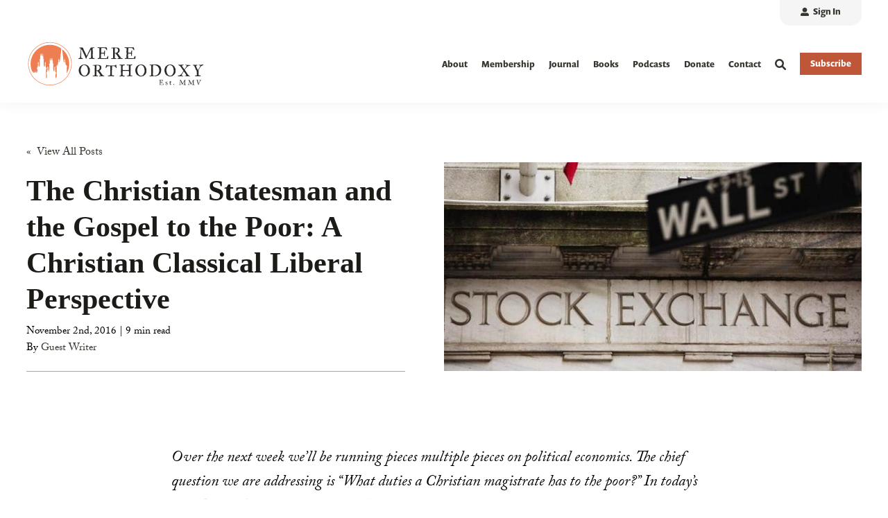

--- FILE ---
content_type: text/html; charset=UTF-8
request_url: https://mereorthodoxy.com/the-christian-statesman-and-the-gospel-to-the-poor-a-christian-classical-liberal-perspective
body_size: 16951
content:
<!doctype html><!--[if lt IE 7]> <html class="no-js lt-ie9 lt-ie8 lt-ie7" lang="en" > <![endif]--><!--[if IE 7]>    <html class="no-js lt-ie9 lt-ie8" lang="en" >        <![endif]--><!--[if IE 8]>    <html class="no-js lt-ie9" lang="en" >               <![endif]--><!--[if gt IE 8]><!--><html class="no-js" lang="en"><head>
    <meta charset="utf-8">

    <meta http-equiv="X-UA-Compatible" content="IE=edge,chrome=1">

    
      <meta name="author" content="Guest Writer">
    

    
      <title>The Christian Statesman and the Gospel to the Poor | Mere Orthodoxy</title>
    

    
      <link rel="shortcut icon" href="https://mereorthodoxy.com/hubfs/mere-assets/logo/mere-orthodoxy-favicon.png">
    

    <meta name="description" content="As part of an ongoing series, Dylan Pahman presents a classical liberal perspective on the Christian statesman's responsibilities to the poor.">

    
    
    <link rel="stylesheet" href="https://use.typekit.net/mrn0xqb.css">
    
    
    
    

		
	  
  		
		

    
    

    
    
      
      
      
    
    

    
    
    
    

    
	<!-- Start Additional Head -->
	
		<meta content="2016-11-02 03:00:00" itemprop="datePublished">
		<meta content="2023-05-26 06:38:09" itemprop="dateModified">
		<meta content="Guest Writer" name="author">
	

<style>
    .post--single h1, 
    .post--single h2, 
    .post--single h3, 
    .post--single h4, 
    .post--single h5, 
    .post--single h6 {
      font-family: Georgia, serif;
    }
  
  .post--single--body p {
      font-weight: 500; /* Adjust the font weight value as needed */
  }
  </style>



    
    <meta name="viewport" content="width=device-width, initial-scale=1">

    
    <meta property="og:description" content="As part of an ongoing series, Dylan Pahman presents a classical liberal perspective on the Christian statesman's responsibilities to the poor.">
    <meta property="og:title" content="The Christian Statesman and the Gospel to the Poor | Mere Orthodoxy">
    <meta name="twitter:description" content="As part of an ongoing series, Dylan Pahman presents a classical liberal perspective on the Christian statesman's responsibilities to the poor.">
    <meta name="twitter:title" content="The Christian Statesman and the Gospel to the Poor | Mere Orthodoxy">

    

    

    <style>
a.cta_button{-moz-box-sizing:content-box !important;-webkit-box-sizing:content-box !important;box-sizing:content-box !important;vertical-align:middle}.hs-breadcrumb-menu{list-style-type:none;margin:0px 0px 0px 0px;padding:0px 0px 0px 0px}.hs-breadcrumb-menu-item{float:left;padding:10px 0px 10px 10px}.hs-breadcrumb-menu-divider:before{content:'›';padding-left:10px}.hs-featured-image-link{border:0}.hs-featured-image{float:right;margin:0 0 20px 20px;max-width:50%}@media (max-width: 568px){.hs-featured-image{float:none;margin:0;width:100%;max-width:100%}}.hs-screen-reader-text{clip:rect(1px, 1px, 1px, 1px);height:1px;overflow:hidden;position:absolute !important;width:1px}
</style>

<link rel="stylesheet" href="https://mereorthodoxy.com/hubfs/hub_generated/template_assets/1/108388684071/1765299252061/template_production.min.css">
<link rel="stylesheet" href="https://mereorthodoxy.com/hubfs/hub_generated/template_assets/1/108392654985/1765299254526/template_blog.min.css">
<link class="hs-async-css" rel="preload" href="https://cdn.jsdelivr.net/npm/@fancyapps/ui@4.0/dist/fancybox.css" as="style" onload="this.onload=null;this.rel='stylesheet'">
<noscript><link rel="stylesheet" href="https://cdn.jsdelivr.net/npm/@fancyapps/ui@4.0/dist/fancybox.css"></noscript>
<link rel="stylesheet" href="/hs/hsstatic/AsyncSupport/static-1.501/sass/comments_listing_asset.css">
<link rel="preload" as="style" href="https://48752163.fs1.hubspotusercontent-na1.net/hubfs/48752163/raw_assets/media-default-modules/master/650/js_client_assets/assets/TrackPlayAnalytics-Cm48oVxd.css">

<link rel="preload" as="style" href="https://48752163.fs1.hubspotusercontent-na1.net/hubfs/48752163/raw_assets/media-default-modules/master/650/js_client_assets/assets/Tooltip-DkS5dgLo.css">

<link rel="stylesheet" href="https://mereorthodoxy.com/hubfs/hub_generated/template_assets/1/108388624310/1765299262116/template_Header.min.css">

          <style>
            .header--main .header--main--logo img {
              max-height: 100px;
            }
            @media   (max-width: 1024px) {
            .header--main .header--main--logo img {
              max-height: 66px !important;
            }
            }
          </style>
          
<link rel="stylesheet" href="https://mereorthodoxy.com/hubfs/hub_generated/template_assets/1/108388624307/1765299251973/template_Footer.min.css">
    <script type="application/ld+json">
{
  "mainEntityOfPage" : {
    "@type" : "WebPage",
    "@id" : "https://mereorthodoxy.com/the-christian-statesman-and-the-gospel-to-the-poor-a-christian-classical-liberal-perspective"
  },
  "author" : {
    "name" : "Guest Writer",
    "url" : "https://mereorthodoxy.com/author/guest-writer",
    "@type" : "Person"
  },
  "headline" : "The Christian Statesman and the Gospel to the Poor | Mere Orthodoxy",
  "datePublished" : "2016-11-02T08:00:00.000Z",
  "dateModified" : "2023-05-26T18:38:09.021Z",
  "publisher" : {
    "name" : "Mere Orthodoxy",
    "logo" : {
      "url" : "https://6480645.fs1.hubspotusercontent-na1.net/hubfs/6480645/mere-assets/logo/mere-orthodoxy-logo.png",
      "@type" : "ImageObject"
    },
    "@type" : "Organization"
  },
  "@context" : "https://schema.org",
  "@type" : "BlogPosting",
  "image" : [ "https://6480645.fs1.hubspotusercontent-na1.net/hubfs/6480645/Imported_Blog_Media/wall-street-christians-political-economy-2.jpg" ]
}
</script>

<script src="https://cdnjs.cloudflare.com/ajax/libs/jquery/3.6.0/jquery.min.js"></script>


    

<!-- Google tag (gtag.js) -->
<script async src="https://www.googletagmanager.com/gtag/js?id=G-CQ11G4NW7Z"></script>
<script>
  window.dataLayer = window.dataLayer || [];
  function gtag(){dataLayer.push(arguments);}
  gtag('js', new Date());

  gtag('config', 'G-CQ11G4NW7Z');
</script>
<link rel="amphtml" href="https://mereorthodoxy.com/the-christian-statesman-and-the-gospel-to-the-poor-a-christian-classical-liberal-perspective?hs_amp=true">

<meta property="og:image" content="https://mereorthodoxy.com/hubfs/Imported_Blog_Media/wall-street-christians-political-economy-2.jpg">
<meta property="og:image:width" content="1200">
<meta property="og:image:height" content="800">

<meta name="twitter:image" content="https://mereorthodoxy.com/hubfs/Imported_Blog_Media/wall-street-christians-political-economy-2.jpg">


<meta property="og:url" content="https://mereorthodoxy.com/the-christian-statesman-and-the-gospel-to-the-poor-a-christian-classical-liberal-perspective">
<meta name="twitter:card" content="summary_large_image">

<link rel="canonical" href="https://mereorthodoxy.com/the-christian-statesman-and-the-gospel-to-the-poor-a-christian-classical-liberal-perspective">

<meta property="og:type" content="article">
<link rel="alternate" type="application/rss+xml" href="https://mereorthodoxy.com/rss.xml">
<meta name="twitter:domain" content="mereorthodoxy.com">
<meta name="twitter:site" content="@mereorthodoxy">

<meta http-equiv="content-language" content="en">






  <meta name="generator" content="HubSpot"></head>

  <body class="pagetype-- header--">
		<div class="body-wrapper   hs-content-id-117342272865 hs-blog-post hs-blog-id-107853610903">
      
        <div data-global-resource-path="MERE-IM-Prod-Theme-2023/templates/partials/header.html"><div id="hs_cos_wrapper_global_header" class="hs_cos_wrapper hs_cos_wrapper_widget hs_cos_wrapper_type_module" style="" data-hs-cos-general-type="widget" data-hs-cos-type="module">

<a class="skip-to-content-link" href="#maincontent">Skip to main content</a>





<header>

  

  <div class="header--body">

    
    <div class="header--top portable-visuallyhidden" aria-label="Top Bar Utility Menu" role="presentation" data-height="36">
      <div class="grid hard--ends" role="presentation">
        
        <div class="grid__item one-whole hard--ends text--right" role="presentation">
          <div class="header--top--nav all--valign--middle" role="presentation">
            <nav class="header--top--nav--container" role="menubar">
              
              <div class="header--top--nav--item" role="presentation">
                
                <a role="menuitem" class="header--top--nav--item--label" href="/_hcms/mem/login?redirect_url=https://mereorthodoxy.com/the-christian-statesman-and-the-gospel-to-the-poor-a-christian-classical-liberal-perspective">
                  <span class="header--top--nav--item--icon--holder inline-block">
                      <span id="hs_cos_wrapper_global_header_" class="hs_cos_wrapper hs_cos_wrapper_widget hs_cos_wrapper_type_icon" style="" data-hs-cos-general-type="widget" data-hs-cos-type="icon"><svg version="1.0" xmlns="http://www.w3.org/2000/svg" viewbox="0 0 512 512" width="12" height="12" aria-hidden="true"><g id="Alternate User1_layer"><path d="M256 288c79.5 0 144-64.5 144-144S335.5 0 256 0 112 64.5 112 144s64.5 144 144 144zm128 32h-55.1c-22.2 10.2-46.9 16-72.9 16s-50.6-5.8-72.9-16H128C57.3 320 0 377.3 0 448v16c0 26.5 21.5 48 48 48h416c26.5 0 48-21.5 48-48v-16c0-70.7-57.3-128-128-128z" /></g></svg></span>
                  </span>
                  <span class="header--top--nav--item--label--inner" role="presentation">
                    Sign In
                  </span>
                </a>
                
              </div>
              
              
            </nav>
          </div>
        </div>
        
      </div>
    </div>
    

    
    <div class="header--main">
      <div class="grid hard--ends">
        <div class="grid__item one-whole hard overflow--visible all--valign--middle">

          <a class="header--main--logo grid__item three-twelfths portable-seven-twelfths hard--ends lap-and-up-hard--left" title="Mere Orthodoxy" href="https://mereorthodoxy.com/">
            <img alt="Mere Orthodoxy" class="header--main--logo--default" src="https://mereorthodoxy.com/hubfs/mere-assets/logo/mere-orthodoxy-logo.svg" onerror="this.src='https://6480645.fs1.hubspotusercontent-na1.net/hubfs/6480645/mere-assets/logo/mere-orthodoxy-logo.png'" width="386" height="100">
            
          </a>
          
          

          <div class="grid__item nine-twelfths portable-five-twelfths hard--ends lap-and-up-hard--right text--right">
            <div class="header--main--nav--wrapper portable-visuallyhidden">
              <nav aria-label="Main Menu" role="menubar" class="header--main--nav portable-visuallyhidden">
                
                
                
                <div role="presentation" class="header--main--nav--item   ">
                  
                  <a class="header--main--nav--item--label" href="https://mereorthodoxy.com/about">
                    <span class="header--main--nav--item--label--inner">
                      About
                      
                    </span>
                  </a>
                  
                  
                </div>
                
                
                
                <div role="presentation" class="header--main--nav--item   ">
                  
                  <a class="header--main--nav--item--label" href="https://mereorthodoxy.com/membership">
                    <span class="header--main--nav--item--label--inner">
                      Membership
                      
                    </span>
                  </a>
                  
                  
                </div>
                
                
                
                <div role="presentation" class="header--main--nav--item   ">
                  
                  <a class="header--main--nav--item--label" href="https://mereorthodoxy.com/journal">
                    <span class="header--main--nav--item--label--inner">
                      Journal
                      
                    </span>
                  </a>
                  
                  
                </div>
                
                
                
                <div role="presentation" class="header--main--nav--item   ">
                  
                  <a class="header--main--nav--item--label" href="https://bookshop.org/shop/mereorthodoxy">
                    <span class="header--main--nav--item--label--inner">
                      Books
                      
                    </span>
                  </a>
                  
                  
                </div>
                
                
                
                <div role="presentation" class="header--main--nav--item   ">
                  
                  <a class="header--main--nav--item--label" href="https://mereorthodoxy.com/podcasts/">
                    <span class="header--main--nav--item--label--inner">
                      Podcasts
                      
                    </span>
                  </a>
                  
                  
                </div>
                
                
                
                <div role="presentation" class="header--main--nav--item   ">
                  
                  <a class="header--main--nav--item--label" href="https://secure.anedot.com/institute-for-christianity-and-common-life/donate">
                    <span class="header--main--nav--item--label--inner">
                      Donate
                      
                    </span>
                  </a>
                  
                  
                </div>
                
                
                
                <div role="presentation" class="header--main--nav--item   ">
                  
                  <a class="header--main--nav--item--label" href="https://mereorthodoxy.com/contact">
                    <span class="header--main--nav--item--label--inner">
                      Contact
                      
                    </span>
                  </a>
                  
                  
                </div>
                
                
                
              </nav>
            </div>
            <div class="header--main--secondarynav--wrapper" role="presentation">
              
              <div class="header--main--search">
                <a title="Open Search" href="javascript:;" class="header--main--search--trigger">
                  <span class="header--main--search--trigger--icon"><svg xmlns="http://www.w3.org/2000/svg" viewbox="0 0 512 512"><!--! Font Awesome Pro 6.0.0 by @fontawesome - https://fontawesome.com License - https://fontawesome.com/license (Commercial License) Copyright 2022 Fonticons, Inc. --><path d="M500.3 443.7l-119.7-119.7c27.22-40.41 40.65-90.9 33.46-144.7C401.8 87.79 326.8 13.32 235.2 1.723C99.01-15.51-15.51 99.01 1.724 235.2c11.6 91.64 86.08 166.7 177.6 178.9c53.8 7.189 104.3-6.236 144.7-33.46l119.7 119.7c15.62 15.62 40.95 15.62 56.57 0C515.9 484.7 515.9 459.3 500.3 443.7zM79.1 208c0-70.58 57.42-128 128-128s128 57.42 128 128c0 70.58-57.42 128-128 128S79.1 278.6 79.1 208z" /></svg></span>
                  <span class="sr-only">Open Search</span>
                </a>
              </div>
              
              
            </div>
            
            <a role="button" class="header--main--cta btn btn--narrow portable-visuallyhidden" href="https://mereorthodoxy.com/subscribe">
              Subscribe
            </a>
            
            <a class="header--main--menutrigger lap-and-up-visuallyhidden" role="presentation">
              <span class="header--main--menutrigger--icon">
                <span></span>
                <span></span>
                <span></span>
                <span></span>
              </span>
            </a>
          </div>

          <div class="header--divider"></div>
        </div>
      </div>
    </div>
  </div>
  <div id="main--search" class="header--main--search--input">
    <div class="grid hard--ends portable-hard--sides">
      <div class="grid__item hard one-whole desk-ten-twelfths">
        <div class="header--search--lightbox--container">
          
          <div class="h2 text--center color--white hard--ends">
            Search for topics or resources
          </div>
          
          
          <div class="p hard--top font--14 text--center color--white">
            Enter your search below and hit enter or click the search icon.
          </div>
          
          <div class="header--main--search--input--container relative">
            <form onsubmit="event.preventDefault();headerSearch(this);">
              <input role="searchbox" type="search" class="header--main--search--input--input" placeholder="Search our site for...">
              <input role="button" type="submit" class="visuallyhidden" value="Submit">
              <div class="header--main--search--search">
                <span class="header--main--search--search--icon"><svg xmlns="http://www.w3.org/2000/svg" viewbox="0 0 512 512"><!--! Font Awesome Pro 6.0.0 by @fontawesome - https://fontawesome.com License - https://fontawesome.com/license (Commercial License) Copyright 2022 Fonticons, Inc. --><path d="M500.3 443.7l-119.7-119.7c27.22-40.41 40.65-90.9 33.46-144.7C401.8 87.79 326.8 13.32 235.2 1.723C99.01-15.51-15.51 99.01 1.724 235.2c11.6 91.64 86.08 166.7 177.6 178.9c53.8 7.189 104.3-6.236 144.7-33.46l119.7 119.7c15.62 15.62 40.95 15.62 56.57 0C515.9 484.7 515.9 459.3 500.3 443.7zM79.1 208c0-70.58 57.42-128 128-128s128 57.42 128 128c0 70.58-57.42 128-128 128S79.1 278.6 79.1 208z" /></svg></span>
              </div>
            </form>
            <div class="header--main--search--close portable-visuallyhidden">
              <a title="Close Search" href="javascript:;" class="header--main--search--close--icon">
                <svg width="12px" height="12px" viewbox="0 0 18 18" version="1.1" xmlns="http://www.w3.org/2000/svg" xmlns:xlink="http://www.w3.org/1999/xlink">
                  <path fill="#ffffff" d="M17.7273198,16.4122098 L10.3149959,8.99980599 L17.7273198,1.58740219 C18.0908934,1.22382461 18.0908934,0.635581711 17.7273198,0.272392162 C17.3641341,-0.0907973873 16.7755095,-0.0907973873 16.4123239,0.272392162 L9,7.68479596 L1.58767609,0.272392162 C1.22410244,-0.0907973873 0.635865875,-0.0907973873 0.27268024,0.272392162 C-0.0908934134,0.635581711 -0.0908934134,1.22382461 0.27268024,1.58740219 L7.68500415,8.99980599 L0.27268024,16.4122098 C-0.0908934134,16.7757874 -0.0908934134,17.3640303 0.27268024,17.7276078 C0.453885039,17.9088146 0.692128607,18 0.929984156,18 C1.16783971,18 1.40608327,17.9088146 1.58767609,17.7276078 L9,10.314816 L16.4123239,17.7276078 C16.5939167,17.9088146 16.8317723,18 17.0700158,18 C17.3078714,18 17.5457269,17.9088146 17.7273198,17.7276078 C18.0908934,17.3640303 18.0908934,16.7757874 17.7273198,16.4122098"></path>
                </svg>
                <span class="sr-only">Close Search</span>
              </a>
            </div>
          </div>
        </div>
      </div>
    </div>
  </div>
  <div class="mobilenav lap-and-up-visuallyhidden">
    <div class="mobilenav--nav--wrapper">
      <div class="mobilenav--nav">

        
        <div class="mobilenav--panel mobilenav--panel--depth--0 mobilenav--panel--active" rel="0" data-depth="0">
          <div class="mobilenav--panel--outer">
            <div class="mobilenav--panel--inner">

              <div class="mobilenav--panel--body">
                
                
                
                <div class="mobilenav--nav--item " rel="p-1">
                  
                  <a href="https://mereorthodoxy.com/about" class="mobilenav--nav--item--label">
                    About
                  </a>
                  

                  

                </div>
                
                
                <div class="mobilenav--nav--item " rel="p-2">
                  
                  <a href="https://mereorthodoxy.com/membership" class="mobilenav--nav--item--label">
                    Membership
                  </a>
                  

                  

                </div>
                
                
                <div class="mobilenav--nav--item " rel="p-3">
                  
                  <a href="https://mereorthodoxy.com/journal" class="mobilenav--nav--item--label">
                    Journal
                  </a>
                  

                  

                </div>
                
                
                <div class="mobilenav--nav--item " rel="p-4">
                  
                  <a href="https://bookshop.org/shop/mereorthodoxy" class="mobilenav--nav--item--label">
                    Books
                  </a>
                  

                  

                </div>
                
                
                <div class="mobilenav--nav--item " rel="p-5">
                  
                  <a href="https://mereorthodoxy.com/podcasts/" class="mobilenav--nav--item--label">
                    Podcasts
                  </a>
                  

                  

                </div>
                
                
                <div class="mobilenav--nav--item " rel="p-6">
                  
                  <a href="https://secure.anedot.com/institute-for-christianity-and-common-life/donate" class="mobilenav--nav--item--label">
                    Donate
                  </a>
                  

                  

                </div>
                
                
                <div class="mobilenav--nav--item " rel="p-7">
                  
                  <a href="https://mereorthodoxy.com/contact" class="mobilenav--nav--item--label">
                    Contact
                  </a>
                  

                  

                </div>
                
                
                
                
                
                
                
                <div class="header--top--nav--item" role="presentation">
                  
                  <div class="mobilenav--nav--item">
                    <a role="menuitem" class="mobilenav--nav--item--label" href="/_hcms/mem/login?redirect_url=https://mereorthodoxy.com/the-christian-statesman-and-the-gospel-to-the-poor-a-christian-classical-liberal-perspective">
                      <span class="mobilenav--nav--item--icon--holder inline-block">
                        <span id="hs_cos_wrapper_global_header_" class="hs_cos_wrapper hs_cos_wrapper_widget hs_cos_wrapper_type_icon" style="" data-hs-cos-general-type="widget" data-hs-cos-type="icon"><svg version="1.0" xmlns="http://www.w3.org/2000/svg" viewbox="0 0 512 512" width="12" height="12" aria-hidden="true"><g id="Alternate User1_layer"><path d="M256 288c79.5 0 144-64.5 144-144S335.5 0 256 0 112 64.5 112 144s64.5 144 144 144zm128 32h-55.1c-22.2 10.2-46.9 16-72.9 16s-50.6-5.8-72.9-16H128C57.3 320 0 377.3 0 448v16c0 26.5 21.5 48 48 48h416c26.5 0 48-21.5 48-48v-16c0-70.7-57.3-128-128-128z" /></g></svg></span>
                      </span>
                      <span class="mobilenav--nav--item--label--inner inline-block">
                        Sign In
                      </span>
                    </a>
                  </div>
                  
                </div>
                
                
                
              </div>

              
              
              <div class="mobilenav--cta--wrapper">
                <span class="block"></span>
                <a class="mobilenav--cta btn btn--primary" href="https://mereorthodoxy.com/subscribe">
                  Subscribe
                </a>
              </div>
              

            </div>
          </div>
          
        </div>
      </div>
    </div>

  </div>
</header>

<script>
  
  function headerSearch() {
    if ($("body").find(".header--main--search--input--input").val()) {
      if ($("body").find(".header--main--search--input--input").val().trim().length > 0) {
        window.location.href = "https://mereorthodoxy.com/search?term="+$("body").find(".header--main--search--input--input").val();
      }
    } else {
        $("body").find(".header--main--search--input--input").focus();
    }
  }

  function sizeAnchor() {
    if ($("body").find(".header--anchor").length <= 0) {
      if ($("body").find(".body-container-wrapper .section").length > 0) {
        $("body").find(".body-container-wrapper .section:eq(0)").prepend("<div class='header--anchor'></div>");
      }
      else if ($("body").find(".body-container-wrapper .page-center")) {
        $("body").find(".body-container-wrapper .page-center:eq(0)").prepend("<div class='header--anchor'></div>");
      }
      else {
        $("body").addClass("header--static");
      }
    }

    var thisHeader           = $("body").find("header");
    var thisHelloHeight      = $("body").hasClass("header--hello--visible") ? thisHeader.find(".header--hello--body").outerHeight() : 0;

    if ( $(window).width() > 1024) {
      
      var thisHeaderTop      = thisHeader.find(".header--top").outerHeight() > 0 ? thisHeader.find(".header--top").outerHeight() : thisHeader.find(".header--top").data('height');
      
    } else {
      var thisHeaderTop      = 0;
    }

    var thisHeaderMain       = thisHeader.find(".header--main").outerHeight();
    var thisHeaderAnchor     = $("body").find(".header--anchor:eq(0)");
    var thisOffsetBackground = $('body').find('.section:eq(0) .background .background--layer.background--layer--offset ~ .background--layer');
    if (!$("body").hasClass("header--hello--transitioning")) {
      thisHeaderAnchor.css({
        "height":( thisHeaderMain + thisHeaderTop + thisHelloHeight ) + "px"
      });
      thisOffsetBackground.css({
        "marginTop":( thisHeaderMain + thisHeaderTop + thisHelloHeight + 20) + "px"
      });
    }
  }


  $(document).ready(function(){
      
      $('body').find('.header--main--nav--item').on('mouseenter',function(){
        $(this).siblings().removeClass('active');
        $(this).addClass('active');
      });
      $('body').find('.header--main--nav--item').on('mouseleave',function(){
        $(this).removeClass('active');
      });
      $('body').on('mouseleave', '.header--main--nav .hs-menu-wrapper li.hs-item-has-children', function () {
        $(this).removeClass('active');
      });

      
      $(document).on('touchstart', '.header--main--nav--item--label', function() {
        if ( $(this).parent().hasClass('active') ) {
          $(this).parent().removeClass('active')
          $(this).parent().trigger('blur');
        } else {
          $(this).parent().addClass('active')
          $(this).parent().trigger('focus');
        }
      });
      $('body').on('touchstart', '.header--main--nav .hs-menu-wrapper li.hs-item-has-children', function() {
        if ( $(this).hasClass('active') ) {
          $(this).removeClass('active');
        } else {
          $(this).addClass('active');
        }
      });

    
    if ( ! touch() ) {
      $(document).on('focusin', '.header--main--nav--item',function(){
        $(this).siblings().removeClass('active');
        $(this).addClass('active');
      });
      $(document).on('focusin', '.header--main--nav .hs-menu-wrapper li.hs-item-has-children',function(){
        $(this).addClass('active');
      });
      $(document).on('focusin', '.header--main--nav .hs-menu-wrapper li',function(){
        $(this).siblings().removeClass('active');
      });
      $(document).on('focusin', '.header--main--search',function(){
        $(document).find('.header--main--nav--item.active').removeClass('active');
        $(document).find('.header--main--nav .hs-menu-wrapper li.hs-item-has-children.active').removeClass('active');
      });
      $(document).keyup(function(e) {
        if (e.key === "Escape") {
          $(document).find('.header--main--nav--item').removeClass('active');
          $(document).find('.header--main--nav .hs-menu-wrapper li').removeClass('active');
        }
      });
    }
  });

  
  lastScrollDist = 0;
  helloBarTransition = false;
  function sizeHeader() {
    
    
    if (!$("body").hasClass("header--static")) {
      scrollDist = $(window).scrollTop();
      thisHeader = $("body").find("header");

      thisHeaderBody = thisHeader.find(".header--body");

      $("body").addClass("header--initialized");

      scrollDistOffset = 0;
      if ($("body").hasClass("header--hello--visible")) {
        scrollDistOffset += $("body").find(".header--hello").height();
      }

      scrollDistRecalculated = scrollDist - ($("body").hasClass("header--hello--visible")?$("body").find(".header--hello--body").height():0);

      scrollDirection = "neutral";
      if (scrollDistRecalculated < lastScrollDist) {
        scrollDirection = "up";
      }
      else if (scrollDistRecalculated > lastScrollDist) {
        scrollDirection = "down";
      }

      lastScrollDist = scrollDistRecalculated;

      stickyStart = 0;
      if ($("body").hasClass("header--hello--visible")&&(!$("body").hasClass("header--hello--closed"))) {
        stickyStart += $("body").find(".header--hello").height();
      }
      stickyStart += thisHeaderBody.height();

      if ( ( scrollDist > ( thisHeader.height() / 2 ) ) && ( helloBarTransition != true ) && ( ( ! $("body").hasClass("mobilenav--active" ) ) || ( document.documentElement.clientWidth >= 1024 ) ) ) {
        $("body").addClass("header--fixed");
        $("body").removeClass("header--notfixed");
        if (scrollDist >= stickyStart) {
          $("body").removeClass("header--isanchored");
          $("body").addClass("header--issticky");
          if (scrollDirection == "up") {
            $("body").removeClass("header--hidden");
            $("body").addClass("header--visible");
            thisHeader.css({
              "top":""
            });
          }
          else if (scrollDirection == "down") {
            $("body").addClass("header--hidden");
            $("body").removeClass("header--visible");
            thisHeader.css({
              "top":(-1 * stickyStart)+"px"
            });
          }
        }
        else {
          $("body").removeClass("header--hidden");
          $("body").addClass("header--visible");
          thisHeader.css({
            "top":""
          });
        }
      }
      else {
        $("body").addClass("header--isanchored");
        $("body").removeClass("header--issticky");
        $("body").addClass("header--notfixed");
        $("body").removeClass("header--fixed header--hidden");
        $("body").addClass("header--visible");
        thisHeader.css({
          "top":""
        });
      }
    }
    if (typeof(sizeSubmenu) == "function") {
      sizeSubmenu();
    }
  }

  
  function sizeMobilenav() {
    if ($("body").hasClass("mobilenav--active")) {
      if ($("body").hasClass("header--static")) {
        $(window).scrollTop(0);
      }
      $("body").find(".mobilenav--cta--spacer").css({
        "height":""
      });

      var headerHeight         = $("body").find("header .header--body").height();
      var headerHelloIsVisible = $('body').hasClass('header--hello--visible');
      var headerHelloHeight    = headerHelloIsVisible ? $('body').find('header .header--hello').height() : 0;
      var windowHeight         = window.innerHeight;
      var minHeight            = windowHeight - headerHeight - headerHelloHeight;

      $("body").find(".mobilenav").css({
        "height":(minHeight)+"px"
      });

      $("body").find(".mobilenav--panel").each(function () {
        if ($(this).find(".mobilenav--cta--spacer").length > 0) {
          panelBodyHeight = $(this).find(".mobilenav--panel--body").height();
          panelCtaHeight = $(this).find(".mobilenav--cta--wrapper").outerHeight();

          if (panelBodyHeight + panelCtaHeight + 21 < minHeight) {
            $(this).find(".mobilenav--cta--spacer").css({
              "height":(minHeight - (panelBodyHeight + panelCtaHeight + 21))+"px"
            });
          }
        }
      });

    }
    else {
      $("body").find(".mobilenav, .mobilenav--cta--spacer").css({
        "height":"0px"
      });
    }
  }

  
  $("body").find(".header--main--menutrigger").click(function () {
    if ($("body").hasClass("mobilenav--active")) {
      $("body").removeClass("mobilenav--active");
      sizeMobilenav();
    }
    else {
      $("body").find(".mobilenav--nav").addClass("no--transition");
      $("body").find(".mobilenav--nav")[0].offsetHeight;
      $("body").find(".mobilenav--nav").css({
        "left":""
      });
      $("body").find(".mobilenav--panel").removeClass("mobilenav--panel--active");
      $("body").find(".mobilenav--nav")[0].offsetHeight;
      $("body").find(".mobilenav--nav").removeClass("no--transition");

      $("body").addClass("mobilenav--active");
      sizeMobilenav();
    }
  });

  
  $("body").find(".header--main--nav .hs-menu-wrapper li.hs-item-has-children").hover(function () {
    thisChild = $(this).find(">ul");
    thisChild.css({
      "margin-left":""
    });
    windowWidth = $(window).width();
    childOffset = thisChild.offset().left;
    childWidth = thisChild.width();
    childOverlap = windowWidth - (childOffset + childWidth);
    if (childOverlap < 0) {
      thisChild.css({
        "margin-left":(childOverlap)+"px"
      });
    }
  });

  
  

  
  $('body').find('.header--main--search--trigger').on('click',function () {
    Fancybox.show([{
      src: '#main--search',
      type: 'inline',
      closeButton: 'outside',
    }], {
      on: {
        ready: (fancybox) => {
          $('body').find('.header--main--search--search').addClass('active');
          $('body').addClass('header--main--search--search--active');
        },
        destroy: (fancybox) => {
          $('body').removeClass('header--main--search--search--active');
          $('body').find('.header--main--search--input--input').val('').blur();
          if ( $(window).width() > 1023 ) {
            $('body').find('.header--main--search--trigger').focus();
          }
        }
      }
    });
  });

  $('body').find('.header--main--search--close').on('click',function () {
    Fancybox.close();
  });

  $('body').find('.header--main--search--search').on('click',function(){
    if ( $(this).hasClass('active') ) {
      headerSearch();
    }
  });

  
  $("body").find(".mobilenav--panel").each(function () {
    $(this).appendTo(".mobilenav--nav");
  });
  $("body").find(".mobilenav--nav--item--parent > .mobilenav--nav--item--label").click(function (e) {
    e.preventDefault();

    thisDepth = parseInt($(this).closest(".mobilenav--panel").attr("data-depth")) + 1;
    thisRel = $(this).closest(".mobilenav--nav--item--parent").attr("rel");
    thisPanel = $("body").find(".mobilenav--panel[rel='"+thisRel+"']");
    thisPanelHeight = thisPanel.find(".mobilenav--panel--body").height();
    $("body").find(".mobilenav--panel[data-depth='"+thisDepth+"']").scrollTop(0).css({
      "z-index":""
    });
    $("body").find(".mobilenav--panel").removeClass("mobilenav--panel--active");
    thisPanel.addClass("mobilenav--panel--active").css({
      "z-index":"2"
    });
    $("body").find(".mobilenav--upper").css({
      "min-height":(thisPanelHeight)+"px"
    });
    sizeMobilenav();
    $("body").find(".mobilenav--nav").css({
      "left":(-100 * thisDepth)+"%"
    });
  });
  $("body").find(".mobilenav--nav--back--label").click(function (e) {
    e.preventDefault();

    thisDepth = parseInt($(this).closest(".mobilenav--panel").attr("data-depth")) - 1;
    thisRel = $(this).closest(".mobilenav--nav--back").attr("rel");
    thisPanel = $("body").find(".mobilenav--panel[rel='"+thisRel+"']");
    $("body").find(".mobilenav--panel[data-depth='"+thisDepth+"']").scrollTop(0).css({
      "z-index":""
    });
    $("body").find(".mobilenav--panel").removeClass("mobilenav--panel--active");
    thisPanel.addClass("mobilenav--panel--active").css({
      "z-index":"2"
    });

    sizeMobilenav();
    $("body").find(".mobilenav--nav").css({
      "left":(-100 * thisDepth)+"%"
    });
  });

  
  $(document).ready(function () {
    if ($(window).scrollTop() < 200) {
      $(window).scrollTop(0);
    }
    sizeHeader();
    if (!$("body").hasClass("header--static")) {
      scrollDist = $(window).scrollTop();

      stickyStart = 0;
      if ($("body").hasClass("header--hello--visible")) {
        stickyStart += $("body").find(".header--hello").height();
      }
      stickyStart += $("body").find(".header--body").height();

      if (scrollDist >= stickyStart) {
        $("body").removeClass("header--fixed");
        $("body").addClass("header--fixed header--hidden");
        $("body").removeClass("header--visible");
        thisHeader.addClass("no--transition");
        thisHeader[0].offsetHeight;
        thisHeader.css({
          "top":(-1 * stickyStart - 15)+"px"
        });
        thisHeader[0].offsetHeight;
        thisHeader.removeClass("no--transition");
      }
    }
    sizeMobilenav();
  });

  $(window).on('mousewheel',function () {
    sizeHeader();
    // 	sizeAnchor();
  });
  $("body").on('touchmove', function () {
    sizeHeader();
    // 	sizeAnchor();
  });

  $(document).scroll(function () {
    sizeHeader();
    // 	sizeAnchor();
  });
  $(window).on('load',function () {
    sizeAnchor();
    sizeHeader();
    sizeMobilenav();
  });
  $(window).resize(function () {
    sizeAnchor();
    sizeHeader();
    sizeMobilenav();
  });

  
  function mobileSearch() {
    if ($("body").find(".mobilenav--search--input").val()) {
      if ($("body").find(".mobilenav--search--input").val().trim().length > 0) {
        window.location.href = "https://mereorthodoxy.com/search?term="+$("body").find(".mobilenav--search--input").val();
      }
      }
      }
        $("body").find(".mobilenav--search--submit").click(function () {
        $("body").find(".mobilenav--search form").submit();
      });
</script></div></div>
      

      
      <main id="main-content" class="body-container-wrapper">
				
        

  
  

	<div class="header--anchor"></div>
	<div class="body-container body-container--blog-post">
    

    <div class="content-wrapper">

			

			
			
			
				
					
				
			
				
			
				
			

			
			

			
			
				
				
			

			
			

			<div class="post--single--scroll-bar--container top--0 left--0 z-index--10" style="position:fixed;width:100%;">
				<div class="post--single--scroll-bar"></div>
			</div>

			<article class="post--single">
				<div class="grid grande tablet-tall--top palm-short--top short--bottom">
					<div class="grid__item one-whole hard--ends  margin--tall--bottom palm-margin--short--bottom">
						<div class="post--single--featured-title-wrapper grid__item six-twelfths tablet-one-half hard--sides  palm-eleven-twelfths hard--top palm-short--bottom lap-and-up-hard--bottom portable-hard--bottom valign--middle palm-hard--sides text--left">
              
              <div class="margin--short--bottom">
                <p class="inline-block hard--ends text--left font--16" style="margin-bottom:8px;">
                  <a href="https://mereorthodoxy.com" class="no--underline">«&nbsp; View All Posts</a>
                </p>
              </div>
              

							<h1 class="hard--ends">
								<span id="hs_cos_wrapper_name" class="hs_cos_wrapper hs_cos_wrapper_meta_field hs_cos_wrapper_type_text" style="" data-hs-cos-general-type="meta_field" data-hs-cos-type="text">The Christian Statesman and the Gospel to the Poor: A Christian Classical Liberal Perspective</span>
							</h1>

							

							

							<p class="hard--bottom font--15">
								
								November 2nd, 2016 | 9 min read 
							</p>

							<p class="hard--ends font--15">By <a class="bop--single--meta--author no--underline" href="https://mereorthodoxy.com/author/guest-writer" title="Guest Writer">Guest Writer</a></p>

							
								<div class="post--single--hero--cta border--0 border--top--1 border--grey">
									<h5>
										
									</h5>
									<span class="all--btn all--btn--primary">
                    
                  </span>
								</div>
							
						</div>
            
						<div class="grid__item six-twelfths hard--ends palm-margin--short--top palm-hard--sides palm-eleven-twelfths valign--middle hard--sides">
							
              <div class="post--single-featured-image border-radius " style="overflow:hidden; background: url('https://mereorthodoxy.com/hubfs/Imported_Blog_Media/wall-street-christians-political-economy-2.jpg'); background-size: cover; background-position: 50% 50%; background-repeat:no-repeat;">
								<img alt="" class="post--single-featured-image--single " id="post--single--real" src="https://mereorthodoxy.com/hubfs/Imported_Blog_Media/wall-street-christians-political-economy-2.jpg" style="opacity:0; position: absolute; left: 0; right: 0; margin: auto; top: 50%; transform: translateY(-50%); -ms-transform: translateY(-50%); height: auto;">
								
		
		
		
	
	<span class="aspectspacer" style="display:block;width:100%;margin:0px;padding:50.00% 0px 0px 0px;"></span>
							</div>
              
						</div>
            
					</div>
					<div class="grid__item eight-twelfths tablet-nine-twelfths palm-eleven-twelfths short text--left">
						<div class="post--single--body bop--single--body">
              
                            
              
              
              
              

              
              
              

              
              
              
              
              
              
              
              
              
              
              
              
              
              
                  
              
                  <!-- ff: type: || logged:false || free-days -->
              
                  
              
                  
                  
              
                  
										
										
            	      <!-- aa: yes days - 7 | 1478678400000 | 1768284000000 -->
                  
              
                  
                  
              
                  
                           
                  
                  
              
                      
                      

                        <p><em>Over the next week we’ll be running pieces multiple pieces on political economics. The chief question we are addressing is “What duties a Christian magistrate has to the poor?” In today’s post, Dylan Pahman of the Acton Institute is giving&nbsp;a classical liberal answer to that question. Tomorrow we will be running a response to the same question written&nbsp;by a Christian socialist.</em></p> 
<p><span style="font-weight: 400;">“My picture of man,” </span><a href="https://mises.org/library/humane-economy"><span style="font-weight: 400;">said</span></a><span style="font-weight: 400;"> the German Ordoliberal economist </span><a href="https://www.aei.org/publication/man-at-the-center-of-a-free-economy-50-years-after-the-death-of-wilhelm-ropke/"><span style="font-weight: 400;">Wilhelm Röpke</span></a><span style="font-weight: 400;">,</span></p> 
<blockquote>
 <p><span style="font-weight: 400;">is fashioned by the spiritual heritage of classical and Christian tradition. I see in man the likeness of God; I am profoundly convinced that it is an appalling sin to reduce man to a means … and that each man’s soul is something unique, irreplaceable, priceless, in comparison with which all other things are as naught.</span></p>
</blockquote> 
<p><span style="font-weight: 400;">This conviction animated </span><a href="http://www.unz.org/Pub/ModernAge-1957q2-00128?View=PDF"><span style="font-weight: 400;">his support</span></a><span style="font-weight: 400;"> for </span><a href="https://iea.org.uk/publications/research/classical-liberalism-a-primer"><span style="font-weight: 400;">classical liberalism</span></a><span style="font-weight: 400;"> and free market economics. And so it does for me. Thus, I believe the duty of the Christian statesman (or stateswoman) to the poor requires defending human rights, supplying urgent needs, reducing barriers to market entry, and guaranteeing access to the institutions of justice, seeking realistic, gradual reform as possible and prudent.</span>
 </p>

                        <div class="background--tan grid__item one-whole hard margin--tall flexgrid">
                <div class="grid__item eight-twelfths palm-one-whole hard--sides first--hard--top last--hard--bottom padding--tall tall">
                  
                  <h2 class="h3">
                    Login to read more 
                  </h2>
                  

                  
                  <p><a href="https://mereorthodoxy.com/_hcms/mem/login?redirect_url=https://mereorthodoxy.com/the-christian-statesman-and-the-gospel-to-the-poor-a-christian-classical-liberal-perspective" rel="noopener">Sign in</a> or <a href="https://mereorthodoxy.com/subscribe/free_reader" rel="noopener">create a free account</a> to access Subscriber-only content.&nbsp;</p> 
                  

                  <p>
                    <a href="/_hcms/mem/login?redirect_url=https://mereorthodoxy.com/the-christian-statesman-and-the-gospel-to-the-poor-a-christian-classical-liberal-perspective" class="btn btn--primary">
                      Sign in 
                    </a>
                  </p>
                  <p>                
                                        
                    <a href="https://mereorthodoxy.com/subscribe" class="btn btn--simple">
                      Register 
                    </a>
                  </p>
                </div>
                <div class="grid__item four-twelfths palm-one-whole first--hard--top last--hard--bottom hard palm-visuallyhidden" role="img" aria-label="scene-image--tanbg" style="background-image:url('https://mereorthodoxy.com/hubfs/mere-assets/scene-image--tanbg.jpg');background-repeat:no-repeat;background-position:50% 0%;background-size:auto 100%;">
                </div>
              </div>
              

                      
                      
              
                                    

              

							
						</div>
					</div>
          
          <div class="grid__item eight-twelfths tablet-nine-twelfths palm-eleven-twelfths tall--top short--bottom text--center">
            <p class="h5">
              Topics:
            </p>
            <div class="post--single--all-topic-tag-container inline-block">
              
              <div class="post--single--all-topic-tag-bg inline-block">
                <a class="font--16 font--reading post-item--topic-link no--underline inline-block" href="https://mereorthodoxy.com/topic/economics-and-business" title="Economics and Business">
                  Economics and Business
                </a>
              </div>
              
            </div>
          </div>
          
					<div class="grid__item eight-twelfths tablet-nine-twelfths palm-eleven-twelfths tall--top short--bottom text--left">
						<div class="post--single--share-links all--text--center first--hard--top">
							<p class="h5">
								Don't forget to share this post:
							</p>
							<div class="post--single--share-links all--valign--middle">
								<a class="inline-block" href="https://www.facebook.com/sharer/sharer.php?u=https://mereorthodoxy.com/the-christian-statesman-and-the-gospel-to-the-poor-a-christian-classical-liberal-perspective" title="Share on Facebook">
									<svg xmlns="http://www.w3.org/2000/svg" viewbox="0 0 320 512"><!--! Font Awesome Pro 6.1.2 by @fontawesome - https://fontawesome.com License - https://fontawesome.com/license (Commercial License) Copyright 2022 Fonticons, Inc. --><path d="M279.14 288l14.22-92.66h-88.91v-60.13c0-25.35 12.42-50.06 52.24-50.06h40.42V6.26S260.43 0 225.36 0c-73.22 0-121.08 44.38-121.08 124.72v70.62H22.89V288h81.39v224h100.17V288z" /></svg>
								</a>
								<a class="inline-block" href="https://www.linkedin.com/shareArticle?url=https://mereorthodoxy.com/the-christian-statesman-and-the-gospel-to-the-poor-a-christian-classical-liberal-perspective&amp;title=The+Christian+Statesman+and+the+Gospel+to+the+Poor+%7C+Mere+Orthodoxy&amp;summary=As+part+of+an+ongoing+series%2C+Dylan+Pahman+presents+a+classical+liberal+perspective+on+the+Christian+statesman%27s+responsibilities+to+the+poor." title="Share on Linkedin">
									<svg xmlns="http://www.w3.org/2000/svg" viewbox="0 0 448 512"><!--! Font Awesome Pro 6.1.2 by @fontawesome - https://fontawesome.com License - https://fontawesome.com/license (Commercial License) Copyright 2022 Fonticons, Inc. --><path d="M100.28 448H7.4V148.9h92.88zM53.79 108.1C24.09 108.1 0 83.5 0 53.8a53.79 53.79 0 0 1 107.58 0c0 29.7-24.1 54.3-53.79 54.3zM447.9 448h-92.68V302.4c0-34.7-.7-79.2-48.29-79.2-48.29 0-55.69 37.7-55.69 76.7V448h-92.78V148.9h89.08v40.8h1.3c12.4-23.5 42.69-48.3 87.88-48.3 94 0 111.28 61.9 111.28 142.3V448z" /></svg>
								</a>
								<a class="inline-block" href="https://twitter.com/intent/tweet?text=The+Christian+Statesman+and+the+Gospel+to+the+Poor+%7C+Mere+Orthodoxy&amp;url=https://mereorthodoxy.com/the-christian-statesman-and-the-gospel-to-the-poor-a-christian-classical-liberal-perspective" title="Share on Twitter">
									<svg xmlns="http://www.w3.org/2000/svg" viewbox="0 0 512 512"><!--! Font Awesome Pro 6.1.2 by @fontawesome - https://fontawesome.com License - https://fontawesome.com/license (Commercial License) Copyright 2022 Fonticons, Inc. --><path d="M459.37 151.716c.325 4.548.325 9.097.325 13.645 0 138.72-105.583 298.558-298.558 298.558-59.452 0-114.68-17.219-161.137-47.106 8.447.974 16.568 1.299 25.34 1.299 49.055 0 94.213-16.568 130.274-44.832-46.132-.975-84.792-31.188-98.112-72.772 6.498.974 12.995 1.624 19.818 1.624 9.421 0 18.843-1.3 27.614-3.573-48.081-9.747-84.143-51.98-84.143-102.985v-1.299c13.969 7.797 30.214 12.67 47.431 13.319-28.264-18.843-46.781-51.005-46.781-87.391 0-19.492 5.197-37.36 14.294-52.954 51.655 63.675 129.3 105.258 216.365 109.807-1.624-7.797-2.599-15.918-2.599-24.04 0-57.828 46.782-104.934 104.934-104.934 30.213 0 57.502 12.67 76.67 33.137 23.715-4.548 46.456-13.32 66.599-25.34-7.798 24.366-24.366 44.833-46.132 57.827 21.117-2.273 41.584-8.122 60.426-16.243-14.292 20.791-32.161 39.308-52.628 54.253z" /></svg>
								</a>
								<a class="inline-block" href="https://pinterest.com/pin/create/button/?url=https://mereorthodoxy.com/the-christian-statesman-and-the-gospel-to-the-poor-a-christian-classical-liberal-perspective&amp;media=https://6480645.fs1.hubspotusercontent-na1.net/hubfs/6480645/Imported_Blog_Media/wall-street-christians-political-economy-2.jpg&amp;description=As+part+of+an+ongoing+series%2C+Dylan+Pahman+presents+a+classical+liberal+perspective+on+the+Christian+statesman%27s+responsibilities+to+the+poor." title="Share on Pinterest">
									<svg xmlns="http://www.w3.org/2000/svg" viewbox="0 0 384 512"><!--! Font Awesome Pro 6.1.2 by @fontawesome - https://fontawesome.com License - https://fontawesome.com/license (Commercial License) Copyright 2022 Fonticons, Inc. --><path d="M204 6.5C101.4 6.5 0 74.9 0 185.6 0 256 39.6 296 63.6 296c9.9 0 15.6-27.6 15.6-35.4 0-9.3-23.7-29.1-23.7-67.8 0-80.4 61.2-137.4 140.4-137.4 68.1 0 118.5 38.7 118.5 109.8 0 53.1-21.3 152.7-90.3 152.7-24.9 0-46.2-18-46.2-43.8 0-37.8 26.4-74.4 26.4-113.4 0-66.2-93.9-54.2-93.9 25.8 0 16.8 2.1 35.4 9.6 50.7-13.8 59.4-42 147.9-42 209.1 0 18.9 2.7 37.5 4.5 56.4 3.4 3.8 1.7 3.4 6.9 1.5 50.4-69 48.6-82.5 71.4-172.8 12.3 23.4 44.1 36 69.3 36 106.2 0 153.9-103.5 153.9-196.8C384 71.3 298.2 6.5 204 6.5z" /></svg>
								</a>
							</div>
						</div>
					</div>
				</div>
			</article>

			
			

			
			
				
					
				

				
					<div class="section section--related-articles-slider">
						<div class="block relative z-index--3">
							<div class="grid hard--ends text--center ">
								<div class="grid__item eight-twelfths tablet-ten-twelths palm-one-whole tall palm-short--bottom first--hard--top last--hard--bottom">
									<h2>
										Related Articles
									</h2>
								</div>
							</div>
							
							<div class="section--related-articles-slider--slide relative fade--in fade--load">
								<div class="section--related-articles-slider--slider-grid grid hard--ends relative">
									<div class="section--recent-article-slider--container section--resource--card blog-card---row-margin blog-card---mobile-flex-wrap">
											
												
													
												
												
												
													
				<div class="section--related-articles-slider--item blog--listing--cards--article-item section--resource--card-item palm-margin--tall--bottom hard--sides hard--ends relative text--left">
					<div class="section--resource--card--inner">
						<a class="no--underline block background--white overflow--hidden" style="height:100%" title="How to Value Caring Work" href="https://mereorthodoxy.com/how-to-value-caring-work" target="_blank">
							<span class="overflow--hidden section--related-articles-slider--featured-image-wrapper sepiatone--hover relative block">
								<span class="section--related-articles-slider--featured-image grid__item one-whole hard">
									<span class="block sepiatone--image" role="img" aria-label="" style="background-image:url('https://mereorthodoxy.com/hubfs/Imported_Blog_Media/caring-work-2.jpg');background-size: cover; background-position:center center; background-repeat:no-repeat;">
										
		
		
		
	
	<span class="aspectspacer" style="display:block;width:100%;margin:0px;padding:50.00% 0px 0px 0px;"></span>
									</span>
								</span>
							</span>
							<span class="section--resource--card--content short padding--short">
								<span class="block overflow--visible first--hard--top last--hard--bottom">
									<h3 class="h5">
										How to Value Caring Work
									</h3>
									<p class="font--14">
										August 27th, 2025<span class="section--resource--card--spacer">|</span>10 min read
									</p>
								</span>
							</span>
						</a>
					</div>
				</div>
			
												
											
												
													
												
												
												
													
				<div class="section--related-articles-slider--item blog--listing--cards--article-item section--resource--card-item palm-margin--tall--bottom hard--sides hard--ends relative text--left">
					<div class="section--resource--card--inner">
						<a class="no--underline block background--white overflow--hidden" style="height:100%" title="The Market Made Me Do It: The Scandal of the Evangelical College" href="https://mereorthodoxy.com/market-made-scandal-evangelical-college" target="_blank">
							<span class="overflow--hidden section--related-articles-slider--featured-image-wrapper sepiatone--hover relative block">
								<span class="section--related-articles-slider--featured-image grid__item one-whole hard">
									<span class="block sepiatone--image" role="img" aria-label="" style="background-image:url('https://mereorthodoxy.com/hubfs/Imported_Blog_Media/140121121356-spring-arbor-university-620xa.png');background-size: cover; background-position:center center; background-repeat:no-repeat;">
										
		
		
		
	
	<span class="aspectspacer" style="display:block;width:100%;margin:0px;padding:50.00% 0px 0px 0px;"></span>
									</span>
								</span>
							</span>
							<span class="section--resource--card--content short padding--short">
								<span class="block overflow--visible first--hard--top last--hard--bottom">
									<h3 class="h5">
										The Market Made Me Do It: The Scandal of the Evangelical College
									</h3>
									<p class="font--14">
										August 25th, 2025<span class="section--resource--card--spacer">|</span>4 min read
									</p>
								</span>
							</span>
						</a>
					</div>
				</div>
			
												
											
												
													
												
												
												
													
				<div class="section--related-articles-slider--item blog--listing--cards--article-item section--resource--card-item palm-margin--tall--bottom hard--sides hard--ends relative text--left">
					<div class="section--resource--card--inner">
						<a class="no--underline block background--white overflow--hidden" style="height:100%" title="Waiting Tables as Soul Craft" href="https://mereorthodoxy.com/waiting-tables-as-soul-craft" target="_blank">
							<span class="overflow--hidden section--related-articles-slider--featured-image-wrapper sepiatone--hover relative block">
								<span class="section--related-articles-slider--featured-image grid__item one-whole hard">
									<span class="block sepiatone--image" role="img" aria-label="" style="background-image:url('https://mereorthodoxy.com/hubfs/Imported_Blog_Media/bar-2209813_1280-4.jpg');background-size: cover; background-position:center center; background-repeat:no-repeat;">
										
		
		
		
	
	<span class="aspectspacer" style="display:block;width:100%;margin:0px;padding:50.00% 0px 0px 0px;"></span>
									</span>
								</span>
							</span>
							<span class="section--resource--card--content short padding--short">
								<span class="block overflow--visible first--hard--top last--hard--bottom">
									<h3 class="h5">
										Waiting Tables as Soul Craft
									</h3>
									<p class="font--14">
										August 5th, 2025<span class="section--resource--card--spacer">|</span>4 min read
									</p>
								</span>
							</span>
						</a>
					</div>
				</div>
			
												
											
												
													
												
												
												
													
				<div class="section--related-articles-slider--item blog--listing--cards--article-item section--resource--card-item palm-margin--tall--bottom hard--sides hard--ends relative text--left">
					<div class="section--resource--card--inner">
						<a class="no--underline block background--white overflow--hidden" style="height:100%" title="A Theology of Money" href="https://mereorthodoxy.com/a-theology-of-money" target="_blank">
							<span class="overflow--hidden section--related-articles-slider--featured-image-wrapper sepiatone--hover relative block">
								<span class="section--related-articles-slider--featured-image grid__item one-whole hard">
									<span class="block sepiatone--image" role="img" aria-label="" style="background-image:url('https://mereorthodoxy.com/hubfs/Imported_Blog_Media/1280px-El_Greco_13-2.jpg');background-size: cover; background-position:center center; background-repeat:no-repeat;">
										
		
		
		
	
	<span class="aspectspacer" style="display:block;width:100%;margin:0px;padding:50.00% 0px 0px 0px;"></span>
									</span>
								</span>
							</span>
							<span class="section--resource--card--content short padding--short">
								<span class="block overflow--visible first--hard--top last--hard--bottom">
									<h3 class="h5">
										A Theology of Money
									</h3>
									<p class="font--14">
										August 4th, 2025<span class="section--resource--card--spacer">|</span>29 min read
									</p>
								</span>
							</span>
						</a>
					</div>
				</div>
			
												
											
												
													
												
												
												
													
				<div class="section--related-articles-slider--item blog--listing--cards--article-item section--resource--card-item palm-margin--tall--bottom hard--sides hard--ends relative text--left">
					<div class="section--resource--card--inner">
						<a class="no--underline block background--white overflow--hidden" style="height:100%" title="Why Pastors Should Get a Family Wage" href="https://mereorthodoxy.com/why-pastors-should-get-a-family-wage" target="_blank">
							<span class="overflow--hidden section--related-articles-slider--featured-image-wrapper sepiatone--hover relative block">
								<span class="section--related-articles-slider--featured-image grid__item one-whole hard">
									<span class="block sepiatone--image" role="img" aria-label="" style="background-image:url('https://mereorthodoxy.com/hubfs/Imported_Blog_Media/empty-church-pulpit-1.jpg');background-size: cover; background-position:center center; background-repeat:no-repeat;">
										
		
		
		
	
	<span class="aspectspacer" style="display:block;width:100%;margin:0px;padding:50.00% 0px 0px 0px;"></span>
									</span>
								</span>
							</span>
							<span class="section--resource--card--content short padding--short">
								<span class="block overflow--visible first--hard--top last--hard--bottom">
									<h3 class="h5">
										Why Pastors Should Get a Family Wage
									</h3>
									<p class="font--14">
										February 12th, 2024<span class="section--resource--card--spacer">|</span>5 min read
									</p>
								</span>
							</span>
						</a>
					</div>
				</div>
			
												
											
												
													
												
												
												
													
				<div class="section--related-articles-slider--item blog--listing--cards--article-item section--resource--card-item palm-margin--tall--bottom hard--sides hard--ends relative text--left">
					<div class="section--resource--card--inner">
						<a class="no--underline block background--white overflow--hidden" style="height:100%" title="The Tyranny of Seeing Only Power" href="https://mereorthodoxy.com/tyranny-inc-review" target="_blank">
							<span class="overflow--hidden section--related-articles-slider--featured-image-wrapper sepiatone--hover relative block">
								<span class="section--related-articles-slider--featured-image grid__item one-whole hard">
									<span class="block sepiatone--image" role="img" aria-label="" style="background-image:url('https://mereorthodoxy.com/hubfs/tyranny%20inc.jpg');background-size: cover; background-position:center center; background-repeat:no-repeat;">
										
		
		
		
	
	<span class="aspectspacer" style="display:block;width:100%;margin:0px;padding:50.00% 0px 0px 0px;"></span>
									</span>
								</span>
							</span>
							<span class="section--resource--card--content short padding--short">
								<span class="block overflow--visible first--hard--top last--hard--bottom">
									<h3 class="h5">
										The Tyranny of Seeing Only Power
									</h3>
									<p class="font--14">
										November 29th, 2023<span class="section--resource--card--spacer">|</span>23 min read
									</p>
								</span>
							</span>
						</a>
					</div>
				</div>
			
												
											
												
													
												
												
												
													
				<div class="section--related-articles-slider--item blog--listing--cards--article-item section--resource--card-item palm-margin--tall--bottom hard--sides hard--ends relative text--left">
					<div class="section--resource--card--inner">
						<a class="no--underline block background--white overflow--hidden" style="height:100%" title="The Ends of Work" href="https://mereorthodoxy.com/the-ends-of-work" target="_blank">
							<span class="overflow--hidden section--related-articles-slider--featured-image-wrapper sepiatone--hover relative block">
								<span class="section--related-articles-slider--featured-image grid__item one-whole hard">
									<span class="block sepiatone--image" role="img" aria-label="" style="background-image:url('https://mereorthodoxy.com/hubfs/sabbath.jpg');background-size: cover; background-position:center center; background-repeat:no-repeat;">
										
		
		
		
	
	<span class="aspectspacer" style="display:block;width:100%;margin:0px;padding:50.00% 0px 0px 0px;"></span>
									</span>
								</span>
							</span>
							<span class="section--resource--card--content short padding--short">
								<span class="block overflow--visible first--hard--top last--hard--bottom">
									<h3 class="h5">
										The Ends of Work
									</h3>
									<p class="font--14">
										November 14th, 2023<span class="section--resource--card--spacer">|</span>10 min read
									</p>
								</span>
							</span>
						</a>
					</div>
				</div>
			
												
											
												
													
												
												
												
													
				<div class="section--related-articles-slider--item blog--listing--cards--article-item section--resource--card-item palm-margin--tall--bottom hard--sides hard--ends relative text--left">
					<div class="section--resource--card--inner">
						<a class="no--underline block background--white overflow--hidden" style="height:100%" title="The World that Money Makes Go Round" href="https://mereorthodoxy.com/the-world-that-money-makes-go-round" target="_blank">
							<span class="overflow--hidden section--related-articles-slider--featured-image-wrapper sepiatone--hover relative block">
								<span class="section--related-articles-slider--featured-image grid__item one-whole hard">
									<span class="block sepiatone--image" role="img" aria-label="" style="background-image:url('https://mereorthodoxy.com/hubfs/Imported_Blog_Media/1507731835_Dow-Jones-2.jpg');background-size: cover; background-position:center center; background-repeat:no-repeat;">
										
		
		
		
	
	<span class="aspectspacer" style="display:block;width:100%;margin:0px;padding:50.00% 0px 0px 0px;"></span>
									</span>
								</span>
							</span>
							<span class="section--resource--card--content short padding--short">
								<span class="block overflow--visible first--hard--top last--hard--bottom">
									<h3 class="h5">
										The World that Money Makes Go Round
									</h3>
									<p class="font--14">
										March 21st, 2023<span class="section--resource--card--spacer">|</span>8 min read
									</p>
								</span>
							</span>
						</a>
					</div>
				</div>
			
												
											
												
													
												
												
												
													
				<div class="section--related-articles-slider--item blog--listing--cards--article-item section--resource--card-item palm-margin--tall--bottom hard--sides hard--ends relative text--left">
					<div class="section--resource--card--inner">
						<a class="no--underline block background--white overflow--hidden" style="height:100%" title="The Act of Love That Preserves All Other Acts of Love" href="https://mereorthodoxy.com/the-act-of-love-that-preserves-all-other-acts-of-love" target="_blank">
							<span class="overflow--hidden section--related-articles-slider--featured-image-wrapper sepiatone--hover relative block">
								<span class="section--related-articles-slider--featured-image grid__item one-whole hard">
									<span class="block sepiatone--image" role="img" aria-label="" style="background-image:url('https://mereorthodoxy.com/hubfs/Imported_Blog_Media/solidarity-and-technology-2.jpg');background-size: cover; background-position:center center; background-repeat:no-repeat;">
										
		
		
		
	
	<span class="aspectspacer" style="display:block;width:100%;margin:0px;padding:50.00% 0px 0px 0px;"></span>
									</span>
								</span>
							</span>
							<span class="section--resource--card--content short padding--short">
								<span class="block overflow--visible first--hard--top last--hard--bottom">
									<h3 class="h5">
										The Act of Love That Preserves All Other Acts of Love
									</h3>
									<p class="font--14">
										November 10th, 2022<span class="section--resource--card--spacer">|</span>5 min read
									</p>
								</span>
							</span>
						</a>
					</div>
				</div>
			
												
											
												
													
												
												
												
													
				<div class="section--related-articles-slider--item blog--listing--cards--article-item section--resource--card-item palm-margin--tall--bottom hard--sides hard--ends relative text--left">
					<div class="section--resource--card--inner">
						<a class="no--underline block background--white overflow--hidden" style="height:100%" title="Unions are Dead; Long Live Unions" href="https://mereorthodoxy.com/unions-are-dead-long-live-unions" target="_blank">
							<span class="overflow--hidden section--related-articles-slider--featured-image-wrapper sepiatone--hover relative block">
								<span class="section--related-articles-slider--featured-image grid__item one-whole hard">
									<span class="block sepiatone--image" role="img" aria-label="" style="background-image:url('https://mereorthodoxy.com/hubfs/Imported_Blog_Media/once-future-worker-2.jpg');background-size: cover; background-position:center center; background-repeat:no-repeat;">
										
		
		
		
	
	<span class="aspectspacer" style="display:block;width:100%;margin:0px;padding:50.00% 0px 0px 0px;"></span>
									</span>
								</span>
							</span>
							<span class="section--resource--card--content short padding--short">
								<span class="block overflow--visible first--hard--top last--hard--bottom">
									<h3 class="h5">
										Unions are Dead; Long Live Unions
									</h3>
									<p class="font--14">
										September 23rd, 2022<span class="section--resource--card--spacer">|</span>5 min read
									</p>
								</span>
							</span>
						</a>
					</div>
				</div>
			
												
											
												
													
												
												
												
													
				<div class="section--related-articles-slider--item blog--listing--cards--article-item section--resource--card-item palm-margin--tall--bottom hard--sides hard--ends relative text--left">
					<div class="section--resource--card--inner">
						<a class="no--underline block background--white overflow--hidden" style="height:100%" title="The Great Unmooring" href="https://mereorthodoxy.com/the-great-unmooring" target="_blank">
							<span class="overflow--hidden section--related-articles-slider--featured-image-wrapper sepiatone--hover relative block">
								<span class="section--related-articles-slider--featured-image grid__item one-whole hard">
									<span class="block sepiatone--image" role="img" aria-label="" style="background-image:url('https://mereorthodoxy.com/hubfs/Imported_Blog_Media/unmooring-remote-work-2.png');background-size: cover; background-position:center center; background-repeat:no-repeat;">
										
		
		
		
	
	<span class="aspectspacer" style="display:block;width:100%;margin:0px;padding:50.00% 0px 0px 0px;"></span>
									</span>
								</span>
							</span>
							<span class="section--resource--card--content short padding--short">
								<span class="block overflow--visible first--hard--top last--hard--bottom">
									<h3 class="h5">
										The Great Unmooring
									</h3>
									<p class="font--14">
										September 22nd, 2022<span class="section--resource--card--spacer">|</span>8 min read
									</p>
								</span>
							</span>
						</a>
					</div>
				</div>
			
												
											
												
													
												
												
												
													
				<div class="section--related-articles-slider--item blog--listing--cards--article-item section--resource--card-item palm-margin--tall--bottom hard--sides hard--ends relative text--left">
					<div class="section--resource--card--inner">
						<a class="no--underline block background--white overflow--hidden" style="height:100%" title="Good Work" href="https://mereorthodoxy.com/good-work" target="_blank">
							<span class="overflow--hidden section--related-articles-slider--featured-image-wrapper sepiatone--hover relative block">
								<span class="section--related-articles-slider--featured-image grid__item one-whole hard">
									<span class="block sepiatone--image" role="img" aria-label="" style="background-image:url('https://mereorthodoxy.com/hubfs/Imported_Blog_Media/good-work-2.jpg');background-size: cover; background-position:center center; background-repeat:no-repeat;">
										
		
		
		
	
	<span class="aspectspacer" style="display:block;width:100%;margin:0px;padding:50.00% 0px 0px 0px;"></span>
									</span>
								</span>
							</span>
							<span class="section--resource--card--content short padding--short">
								<span class="block overflow--visible first--hard--top last--hard--bottom">
									<h3 class="h5">
										Good Work
									</h3>
									<p class="font--14">
										September 21st, 2022<span class="section--resource--card--spacer">|</span>11 min read
									</p>
								</span>
							</span>
						</a>
					</div>
				</div>
			
												
											
												
													
												
												
												
													
				<div class="section--related-articles-slider--item blog--listing--cards--article-item section--resource--card-item palm-margin--tall--bottom hard--sides hard--ends relative text--left">
					<div class="section--resource--card--inner">
						<a class="no--underline block background--white overflow--hidden" style="height:100%" title="Corporations Can’t Love You" href="https://mereorthodoxy.com/corporations-cant-love-you" target="_blank">
							<span class="overflow--hidden section--related-articles-slider--featured-image-wrapper sepiatone--hover relative block">
								<span class="section--related-articles-slider--featured-image grid__item one-whole hard">
									<span class="block sepiatone--image" role="img" aria-label="" style="background-image:url('https://mereorthodoxy.com/hubfs/Imported_Blog_Media/we_work_work_coworking_lights_light_liz_spotlights_lettering-1183423-2.jpg');background-size: cover; background-position:center center; background-repeat:no-repeat;">
										
		
		
		
	
	<span class="aspectspacer" style="display:block;width:100%;margin:0px;padding:50.00% 0px 0px 0px;"></span>
									</span>
								</span>
							</span>
							<span class="section--resource--card--content short padding--short">
								<span class="block overflow--visible first--hard--top last--hard--bottom">
									<h3 class="h5">
										Corporations Can’t Love You
									</h3>
									<p class="font--14">
										September 16th, 2022<span class="section--resource--card--spacer">|</span>7 min read
									</p>
								</span>
							</span>
						</a>
					</div>
				</div>
			
												
											
												
													
												
												
												
													
				<div class="section--related-articles-slider--item blog--listing--cards--article-item section--resource--card-item palm-margin--tall--bottom hard--sides hard--ends relative text--left">
					<div class="section--resource--card--inner">
						<a class="no--underline block background--white overflow--hidden" style="height:100%" title="What Two Gilded Age Christian Socialists Would Say to Evangelicals Today" href="https://mereorthodoxy.com/what-two-gilded-age-christian-socialists-would-say-to-evangelicals-today" target="_blank">
							<span class="overflow--hidden section--related-articles-slider--featured-image-wrapper sepiatone--hover relative block">
								<span class="section--related-articles-slider--featured-image grid__item one-whole hard">
									<span class="block sepiatone--image" role="img" aria-label="" style="background-image:url('https://mereorthodoxy.com/hubfs/Imported_Blog_Media/gilded-age-2.jpg');background-size: cover; background-position:center center; background-repeat:no-repeat;">
										
		
		
		
	
	<span class="aspectspacer" style="display:block;width:100%;margin:0px;padding:50.00% 0px 0px 0px;"></span>
									</span>
								</span>
							</span>
							<span class="section--resource--card--content short padding--short">
								<span class="block overflow--visible first--hard--top last--hard--bottom">
									<h3 class="h5">
										What Two Gilded Age Christian Socialists Would Say to Evangelicals Today
									</h3>
									<p class="font--14">
										August 1st, 2022<span class="section--resource--card--spacer">|</span>5 min read
									</p>
								</span>
							</span>
						</a>
					</div>
				</div>
			
												
											
												
													
												
												
												
													
				<div class="section--related-articles-slider--item blog--listing--cards--article-item section--resource--card-item palm-margin--tall--bottom hard--sides hard--ends relative text--left">
					<div class="section--resource--card--inner">
						<a class="no--underline block background--white overflow--hidden" style="height:100%" title="The Masculinity Crisis is an Economic Crisis" href="https://mereorthodoxy.com/the-masculinity-crisis-is-an-economic-crisis" target="_blank">
							<span class="overflow--hidden section--related-articles-slider--featured-image-wrapper sepiatone--hover relative block">
								<span class="section--related-articles-slider--featured-image grid__item one-whole hard">
									<span class="block sepiatone--image" role="img" aria-label="" style="background-image:url('https://mereorthodoxy.com/hubfs/Imported_Blog_Media/homestead-masculinity-2.jpg');background-size: cover; background-position:center center; background-repeat:no-repeat;">
										
		
		
		
	
	<span class="aspectspacer" style="display:block;width:100%;margin:0px;padding:50.00% 0px 0px 0px;"></span>
									</span>
								</span>
							</span>
							<span class="section--resource--card--content short padding--short">
								<span class="block overflow--visible first--hard--top last--hard--bottom">
									<h3 class="h5">
										The Masculinity Crisis is an Economic Crisis
									</h3>
									<p class="font--14">
										June 10th, 2022<span class="section--resource--card--spacer">|</span>7 min read
									</p>
								</span>
							</span>
						</a>
					</div>
				</div>
			
												
											
												
													
												
												
												
													
				<div class="section--related-articles-slider--item blog--listing--cards--article-item section--resource--card-item palm-margin--tall--bottom hard--sides hard--ends relative text--left">
					<div class="section--resource--card--inner">
						<a class="no--underline block background--white overflow--hidden" style="height:100%" title="Resignations and Reunions: Industrialism’s Broken Promises" href="https://mereorthodoxy.com/resignations-and-reunions-industrialisms-broken-promises" target="_blank">
							<span class="overflow--hidden section--related-articles-slider--featured-image-wrapper sepiatone--hover relative block">
								<span class="section--related-articles-slider--featured-image grid__item one-whole hard">
									<span class="block sepiatone--image" role="img" aria-label="" style="background-image:url('https://mereorthodoxy.com/hubfs/Imported_Blog_Media/mill_grain_mill_wheat_mill_grain_interior_design_bale_grist_mill_california_museum_village-496227-2.jpg');background-size: cover; background-position:center center; background-repeat:no-repeat;">
										
		
		
		
	
	<span class="aspectspacer" style="display:block;width:100%;margin:0px;padding:50.00% 0px 0px 0px;"></span>
									</span>
								</span>
							</span>
							<span class="section--resource--card--content short padding--short">
								<span class="block overflow--visible first--hard--top last--hard--bottom">
									<h3 class="h5">
										Resignations and Reunions: Industrialism’s Broken Promises
									</h3>
									<p class="font--14">
										February 10th, 2022<span class="section--resource--card--spacer">|</span>5 min read
									</p>
								</span>
							</span>
						</a>
					</div>
				</div>
			
												
											
												
													
												
												
												
													
				<div class="section--related-articles-slider--item blog--listing--cards--article-item section--resource--card-item palm-margin--tall--bottom hard--sides hard--ends relative text--left">
					<div class="section--resource--card--inner">
						<a class="no--underline block background--white overflow--hidden" style="height:100%" title="Finitude for the Faithful" href="https://mereorthodoxy.com/finitude-for-the-faithful" target="_blank">
							<span class="overflow--hidden section--related-articles-slider--featured-image-wrapper sepiatone--hover relative block">
								<span class="section--related-articles-slider--featured-image grid__item one-whole hard">
									<span class="block sepiatone--image" role="img" aria-label="" style="background-image:url('https://mereorthodoxy.com/hubfs/Imported_Blog_Media/four-thousand-weeks-burkeman-1.jpg');background-size: cover; background-position:center center; background-repeat:no-repeat;">
										
		
		
		
	
	<span class="aspectspacer" style="display:block;width:100%;margin:0px;padding:50.00% 0px 0px 0px;"></span>
									</span>
								</span>
							</span>
							<span class="section--resource--card--content short padding--short">
								<span class="block overflow--visible first--hard--top last--hard--bottom">
									<h3 class="h5">
										Finitude for the Faithful
									</h3>
									<p class="font--14">
										November 22nd, 2021<span class="section--resource--card--spacer">|</span>6 min read
									</p>
								</span>
							</span>
						</a>
					</div>
				</div>
			
												
											
												
													
												
												
												
													
				<div class="section--related-articles-slider--item blog--listing--cards--article-item section--resource--card-item palm-margin--tall--bottom hard--sides hard--ends relative text--left">
					<div class="section--resource--card--inner">
						<a class="no--underline block background--white overflow--hidden" style="height:100%" title="Burnout, According to Solomon" href="https://mereorthodoxy.com/burnout-ecclesiastes" target="_blank">
							<span class="overflow--hidden section--related-articles-slider--featured-image-wrapper sepiatone--hover relative block">
								<span class="section--related-articles-slider--featured-image grid__item one-whole hard">
									<span class="block sepiatone--image" role="img" aria-label="" style="background-image:url('https://mereorthodoxy.com/hubfs/Imported_Blog_Media/burnout-1.jpg');background-size: cover; background-position:center center; background-repeat:no-repeat;">
										
		
		
		
	
	<span class="aspectspacer" style="display:block;width:100%;margin:0px;padding:50.00% 0px 0px 0px;"></span>
									</span>
								</span>
							</span>
							<span class="section--resource--card--content short padding--short">
								<span class="block overflow--visible first--hard--top last--hard--bottom">
									<h3 class="h5">
										Burnout, According to Solomon
									</h3>
									<p class="font--14">
										November 10th, 2021<span class="section--resource--card--spacer">|</span>7 min read
									</p>
								</span>
							</span>
						</a>
					</div>
				</div>
			
												
											
												
													
												
												
												
													
				<div class="section--related-articles-slider--item blog--listing--cards--article-item section--resource--card-item palm-margin--tall--bottom hard--sides hard--ends relative text--left">
					<div class="section--resource--card--inner">
						<a class="no--underline block background--white overflow--hidden" style="height:100%" title="It’s Not the Economy: Big Tech, Anti-Trust, and the Future of Political Liberalism" href="https://mereorthodoxy.com/google-anti-trust-case" target="_blank">
							<span class="overflow--hidden section--related-articles-slider--featured-image-wrapper sepiatone--hover relative block">
								<span class="section--related-articles-slider--featured-image grid__item one-whole hard">
									<span class="block sepiatone--image" role="img" aria-label="" style="background-image:url('https://mereorthodoxy.com/hubfs/Imported_Blog_Media/google-anti-trust-scaled-1.jpg');background-size: cover; background-position:center center; background-repeat:no-repeat;">
										
		
		
		
	
	<span class="aspectspacer" style="display:block;width:100%;margin:0px;padding:50.00% 0px 0px 0px;"></span>
									</span>
								</span>
							</span>
							<span class="section--resource--card--content short padding--short">
								<span class="block overflow--visible first--hard--top last--hard--bottom">
									<h3 class="h5">
										It’s Not the Economy: Big Tech, Anti-Trust, and the Future of Political Liberalism
									</h3>
									<p class="font--14">
										October 26th, 2020<span class="section--resource--card--spacer">|</span>5 min read
									</p>
								</span>
							</span>
						</a>
					</div>
				</div>
			
												
											
												
													
												
												
												
													
				<div class="section--related-articles-slider--item blog--listing--cards--article-item section--resource--card-item palm-margin--tall--bottom hard--sides hard--ends relative text--left">
					<div class="section--resource--card--inner">
						<a class="no--underline block background--white overflow--hidden" style="height:100%" title="Hansel &amp; Gretel Disenchanted: A Response to Eugene McCarraher’s “The Enchantments of Mammon”" href="https://mereorthodoxy.com/hansel-gretel-disenchanted" target="_blank">
							<span class="overflow--hidden section--related-articles-slider--featured-image-wrapper sepiatone--hover relative block">
								<span class="section--related-articles-slider--featured-image grid__item one-whole hard">
									<span class="block sepiatone--image" role="img" aria-label="" style="background-image:url('https://mereorthodoxy.com/hubfs/Imported_Blog_Media/image-2.jpg');background-size: cover; background-position:center center; background-repeat:no-repeat;">
										
		
		
		
	
	<span class="aspectspacer" style="display:block;width:100%;margin:0px;padding:50.00% 0px 0px 0px;"></span>
									</span>
								</span>
							</span>
							<span class="section--resource--card--content short padding--short">
								<span class="block overflow--visible first--hard--top last--hard--bottom">
									<h3 class="h5">
										Hansel &amp; Gretel Disenchanted: A Response to Eugene McCarraher’s “The Enchantments of Mammon”
									</h3>
									<p class="font--14">
										August 24th, 2020<span class="section--resource--card--spacer">|</span>3 min read
									</p>
								</span>
							</span>
						</a>
					</div>
				</div>
			
												
											
												
													
												
												
												
													
				<div class="section--related-articles-slider--item blog--listing--cards--article-item section--resource--card-item palm-margin--tall--bottom hard--sides hard--ends relative text--left">
					<div class="section--resource--card--inner">
						<a class="no--underline block background--white overflow--hidden" style="height:100%" title="Not for Bread Alone: Notes on Good Work" href="https://mereorthodoxy.com/not-bread-alone-notes-good-work" target="_blank">
							<span class="overflow--hidden section--related-articles-slider--featured-image-wrapper sepiatone--hover relative block">
								<span class="section--related-articles-slider--featured-image grid__item one-whole hard">
									<span class="block sepiatone--image" role="img" aria-label="" style="background-image:url('https://mereorthodoxy.com/hubfs/Imported_Blog_Media/notes-good-work-1.jpg');background-size: cover; background-position:center center; background-repeat:no-repeat;">
										
		
		
		
	
	<span class="aspectspacer" style="display:block;width:100%;margin:0px;padding:50.00% 0px 0px 0px;"></span>
									</span>
								</span>
							</span>
							<span class="section--resource--card--content short padding--short">
								<span class="block overflow--visible first--hard--top last--hard--bottom">
									<h3 class="h5">
										Not for Bread Alone: Notes on Good Work
									</h3>
									<p class="font--14">
										August 14th, 2020<span class="section--resource--card--spacer">|</span>5 min read
									</p>
								</span>
							</span>
						</a>
					</div>
				</div>
			
												
											
												
													
												
												
												
													
				<div class="section--related-articles-slider--item blog--listing--cards--article-item section--resource--card-item palm-margin--tall--bottom hard--sides hard--ends relative text--left">
					<div class="section--resource--card--inner">
						<a class="no--underline block background--white overflow--hidden" style="height:100%" title="Against Evangelical Minimalism" href="https://mereorthodoxy.com/against-evangelical-minimalism" target="_blank">
							<span class="overflow--hidden section--related-articles-slider--featured-image-wrapper sepiatone--hover relative block">
								<span class="section--related-articles-slider--featured-image grid__item one-whole hard">
									<span class="block sepiatone--image" role="img" aria-label="" style="background-image:url('https://mereorthodoxy.com/hubfs/Imported_Blog_Media/evangelical-minimalists-1.jpg');background-size: cover; background-position:center center; background-repeat:no-repeat;">
										
		
		
		
	
	<span class="aspectspacer" style="display:block;width:100%;margin:0px;padding:50.00% 0px 0px 0px;"></span>
									</span>
								</span>
							</span>
							<span class="section--resource--card--content short padding--short">
								<span class="block overflow--visible first--hard--top last--hard--bottom">
									<h3 class="h5">
										Against Evangelical Minimalism
									</h3>
									<p class="font--14">
										June 15th, 2020<span class="section--resource--card--spacer">|</span>6 min read
									</p>
								</span>
							</span>
						</a>
					</div>
				</div>
			
												
											
												
													
												
												
												
													
				<div class="section--related-articles-slider--item blog--listing--cards--article-item section--resource--card-item palm-margin--tall--bottom hard--sides hard--ends relative text--left">
					<div class="section--resource--card--inner">
						<a class="no--underline block background--white overflow--hidden" style="height:100%" title="Economics Turn Homeward" href="https://mereorthodoxy.com/economics-turn-homeward" target="_blank">
							<span class="overflow--hidden section--related-articles-slider--featured-image-wrapper sepiatone--hover relative block">
								<span class="section--related-articles-slider--featured-image grid__item one-whole hard">
									<span class="block sepiatone--image" role="img" aria-label="" style="background-image:url('https://mereorthodoxy.com/hubfs/Imported_Blog_Media/mill_grain_mill_wheat_mill_grain_interior_design_bale_grist_mill_california_museum_village-496227-3.jpg');background-size: cover; background-position:center center; background-repeat:no-repeat;">
										
		
		
		
	
	<span class="aspectspacer" style="display:block;width:100%;margin:0px;padding:50.00% 0px 0px 0px;"></span>
									</span>
								</span>
							</span>
							<span class="section--resource--card--content short padding--short">
								<span class="block overflow--visible first--hard--top last--hard--bottom">
									<h3 class="h5">
										Economics Turn Homeward
									</h3>
									<p class="font--14">
										May 28th, 2020<span class="section--resource--card--spacer">|</span>7 min read
									</p>
								</span>
							</span>
						</a>
					</div>
				</div>
			
												
											
												
													
												
												
												
													
				<div class="section--related-articles-slider--item blog--listing--cards--article-item section--resource--card-item palm-margin--tall--bottom hard--sides hard--ends relative text--left">
					<div class="section--resource--card--inner">
						<a class="no--underline block background--white overflow--hidden" style="height:100%" title="The Case for Donating Your Stimulus Check" href="https://mereorthodoxy.com/case-donating-stimulus-check" target="_blank">
							<span class="overflow--hidden section--related-articles-slider--featured-image-wrapper sepiatone--hover relative block">
								<span class="section--related-articles-slider--featured-image grid__item one-whole hard">
									<span class="block sepiatone--image" role="img" aria-label="" style="background-image:url('https://mereorthodoxy.com/hubfs/Imported_Blog_Media/stimulus-relief-1.jpg');background-size: cover; background-position:center center; background-repeat:no-repeat;">
										
		
		
		
	
	<span class="aspectspacer" style="display:block;width:100%;margin:0px;padding:50.00% 0px 0px 0px;"></span>
									</span>
								</span>
							</span>
							<span class="section--resource--card--content short padding--short">
								<span class="block overflow--visible first--hard--top last--hard--bottom">
									<h3 class="h5">
										The Case for Donating Your Stimulus Check
									</h3>
									<p class="font--14">
										April 29th, 2020<span class="section--resource--card--spacer">|</span>5 min read
									</p>
								</span>
							</span>
						</a>
					</div>
				</div>
			
												
											
												
													
												
												
												
													
				<div class="section--related-articles-slider--item blog--listing--cards--article-item section--resource--card-item palm-margin--tall--bottom hard--sides hard--ends relative text--left">
					<div class="section--resource--card--inner">
						<a class="no--underline block background--white overflow--hidden" style="height:100%" title="Moral Realism, Public Health, and Truth-telling Amid COVID-19" href="https://mereorthodoxy.com/moral-realism-public-health-truth-telling-amid-covid-19" target="_blank">
							<span class="overflow--hidden section--related-articles-slider--featured-image-wrapper sepiatone--hover relative block">
								<span class="section--related-articles-slider--featured-image grid__item one-whole hard">
									<span class="block sepiatone--image" role="img" aria-label="" style="background-image:url('https://mereorthodoxy.com/hubfs/Imported_Blog_Media/economic-crash-covid-19-1.jpg');background-size: cover; background-position:center center; background-repeat:no-repeat;">
										
		
		
		
	
	<span class="aspectspacer" style="display:block;width:100%;margin:0px;padding:50.00% 0px 0px 0px;"></span>
									</span>
								</span>
							</span>
							<span class="section--resource--card--content short padding--short">
								<span class="block overflow--visible first--hard--top last--hard--bottom">
									<h3 class="h5">
										Moral Realism, Public Health, and Truth-telling Amid COVID-19
									</h3>
									<p class="font--14">
										April 14th, 2020<span class="section--resource--card--spacer">|</span>5 min read
									</p>
								</span>
							</span>
						</a>
					</div>
				</div>
			
												
											
									</div>
									<div class="section--related-articles-slider--arrow"></div>
								</div>
							</div>
						</div>
					</div>
				

				<link rel="stylesheet" href="https://cdnjs.cloudflare.com/ajax/libs/slick-carousel/1.8.1/slick.min.css">
				<script src="https://cdnjs.cloudflare.com/ajax/libs/slick-carousel/1.8.1/slick.min.js"></script>

				<script>
					function recentArticlesSlick() {
						$('.section--recent-article-slider--container:not(.slick-initialized)').each(function(key, item) {
							var slider$dName    = 'slider' + key;
							var sliderNav$dName = 'sliderNav' + key;

							var thisSlider = $(this);

							this.id = slider$dName;

							var slider$d = '#' + slider$dName;

							$(slider$d+'.section--recent-article-slider--container:not(.slick-initialized)').slick({
								prevArrow:'<a class="carousel-control-prev report-ga slick-arrow '+sliderNav$dName+'" href="#'+sliderNav$dName+'" role="button" data-slide="prev" data-ga="Carousel - Previous" data-ga-category="Action" style="display: flex;"><svg xmlns="http://www.w3.org/2000/svg" viewBox="0 0 320 512"><!--! Font Awesome Pro 6.1.1 by @fontawesome - https://fontawesome.com License - https://fontawesome.com/license (Commercial License) Copyright 2022 Fonticons, Inc. --><path fill="#12367B" d="M224 480c-8.188 0-16.38-3.125-22.62-9.375l-192-192c-12.5-12.5-12.5-32.75 0-45.25l192-192c12.5-12.5 32.75-12.5 45.25 0s12.5 32.75 0 45.25L77.25 256l169.4 169.4c12.5 12.5 12.5 32.75 0 45.25C240.4 476.9 232.2 480 224 480z"/></svg></a>',
								nextArrow:'<a class="carousel-control-next report-ga slick-arrow '+sliderNav$dName+'" href="#'+sliderNav$dName+'" role="button" data-slide="next" data-ga="Carousel - Next" data-ga-category="Action" style="display: flex;"><svg xmlns="http://www.w3.org/2000/svg" viewBox="0 0 320 512"><!--! Font Awesome Pro 6.1.1 by @fontawesome - https://fontawesome.com License - https://fontawesome.com/license (Commercial License) Copyright 2022 Fonticons, Inc. --><path fill="#12367B" d="M96 480c-8.188 0-16.38-3.125-22.62-9.375c-12.5-12.5-12.5-32.75 0-45.25L242.8 256L73.38 86.63c-12.5-12.5-12.5-32.75 0-45.25s32.75-12.5 45.25 0l192 192c12.5 12.5 12.5 32.75 0 45.25l-192 192C112.4 476.9 104.2 480 96 480z"/></svg></a>',
								infinite: false,
								speed: 300,
								autoplay: !1,
								autoplaySpeed: 5e3,
								slidesToScroll: 4,
								slidesToShow: 4,
								variableWidth: false,
								appendArrows: thisSlider.closest('.section--related-articles-slider--slider-grid').find('.section--related-articles-slider--arrow'),
								responsive: [
									{
										breakpoint: 1211,
										settings: {
											slidesToShow: 3,
											slidesToScroll: 3,
										}
									},
									{
										breakpoint: 1023,
										settings: {
											slidesToShow: 2,
											slidesToScroll: 2,
										}
									},
									{
										breakpoint: 700,
										settings: {
											slidesToShow: 1,
											slidesToScroll: 1,
										}
									},
								]
							});
						});
					}

					$(window).on('load',function () {
						if (!editor()) {
							recentArticlesSlick();
						}
					});
				</script>
			

			
			
				<div class="grid tall--top grande--bottom post--single--comments">
					<div class="grid__item eight-twelfths tablet-nine-twelfths palm-eleven-twelfths hard--ends all--btn--secondary all--btn--left">
						<span id="hs_cos_wrapper_blog_comments" class="hs_cos_wrapper hs_cos_wrapper_widget hs_cos_wrapper_type_blog_comments" style="" data-hs-cos-general-type="widget" data-hs-cos-type="blog_comments">
<div class="section post-footer">
    <div id="comments-listing" class="new-comments"></div>
    
      <div id="hs_form_target_a6463d59-9ced-4adf-924b-4a2200c93e23"></div>
      
      
      
      
    
</div>

</span>
					</div>
				</div>
			

			<script>
				$(document).on("scroll", function(){
					var pixels     = $(document).scrollTop();
					var pageHeight = $('.post--single--body').outerHeight();
					var progress   = 100 * pixels / pageHeight;
					$(".post--single--scroll-bar").css("width", progress + "%");
				});
			</script>

			
    </div>
	</div>

      </main>

      
        <div data-global-resource-path="MERE-IM-Prod-Theme-2023/templates/partials/footer.html"><div id="hs_cos_wrapper_global_footer" class="hs_cos_wrapper hs_cos_wrapper_widget hs_cos_wrapper_type_module" style="" data-hs-cos-general-type="widget" data-hs-cos-type="module">















<footer>
  <div class="footer--main">
    <div class="grid tall">
      <div class="grid__item one-whole hard text--left">
        
        
        
        
        
        <div class="footer--main--column footer--main--column--1col" style="width:29.333333333333332%;">

          
          <div class="block short portable-hard first--hard--top last--hard--bottom footer--main--menu--wrapper  footer--main--menu--wrapper--static">
            
            
            <span class="footer--group--header--nolink footer--group--header">Social</span>
            
            

            

            
            <div class="all--valign--top footer--main--menu--content footer--main--menu--content--social">
              <ul class="hard no--bullets">
                

                
                
                
                
                
                
                

                <li>
                  <a href="https://x.com/mereorthodoxy" title="Follow us on Twitter" class="block all--valign--top custom--link" target="_blank" rel="noopener">
                    <span class="footer--links--icon--holder inline-block"><svg version="1.0" xmlns="http://www.w3.org/2000/svg" viewbox="0 0 512 512" width="14" height="14" aria-hidden="true"><g id="Twitter1_layer"><path d="M459.37 151.716c.325 4.548.325 9.097.325 13.645 0 138.72-105.583 298.558-298.558 298.558-59.452 0-114.68-17.219-161.137-47.106 8.447.974 16.568 1.299 25.34 1.299 49.055 0 94.213-16.568 130.274-44.832-46.132-.975-84.792-31.188-98.112-72.772 6.498.974 12.995 1.624 19.818 1.624 9.421 0 18.843-1.3 27.614-3.573-48.081-9.747-84.143-51.98-84.143-102.985v-1.299c13.969 7.797 30.214 12.67 47.431 13.319-28.264-18.843-46.781-51.005-46.781-87.391 0-19.492 5.197-37.36 14.294-52.954 51.655 63.675 129.3 105.258 216.365 109.807-1.624-7.797-2.599-15.918-2.599-24.04 0-57.828 46.782-104.934 104.934-104.934 30.213 0 57.502 12.67 76.67 33.137 23.715-4.548 46.456-13.32 66.599-25.34-7.798 24.366-24.366 44.833-46.132 57.827 21.117-2.273 41.584-8.122 60.426-16.243-14.292 20.791-32.161 39.308-52.628 54.253z" /></g></svg></span><span class="inline-block first--hard--top last--hard--bottom">X</span>
                  </a>
                </li>
                

                
                
                
                
                
                
                

                <li>
                  <a href="https://www.facebook.com/MereOrthodoxy/" title="Like us on Facebook" class="block all--valign--top custom--link" target="_blank" rel="noopener">
                    <span class="footer--links--icon--holder inline-block"><svg version="1.0" xmlns="http://www.w3.org/2000/svg" viewbox="0 0 320 512" width="14" height="14" aria-hidden="true"><g id="Facebook F2_layer"><path d="M279.14 288l14.22-92.66h-88.91v-60.13c0-25.35 12.42-50.06 52.24-50.06h40.42V6.26S260.43 0 225.36 0c-73.22 0-121.08 44.38-121.08 124.72v70.62H22.89V288h81.39v224h100.17V288z" /></g></svg></span><span class="inline-block first--hard--top last--hard--bottom">Facebook</span>
                  </a>
                </li>
                

                
                
                
                
                
                
                

                <li>
                  <a href="https://www.youtube.com/@MereOrthodoxy" title="Visit our YouTube channel" class="block all--valign--top custom--link" target="_blank" rel="noopener">
                    <span class="footer--links--icon--holder inline-block"><svg version="1.0" xmlns="http://www.w3.org/2000/svg" viewbox="0 0 576 512" width="14" height="14" aria-hidden="true"><g id="YouTube3_layer"><path d="M549.655 124.083c-6.281-23.65-24.787-42.276-48.284-48.597C458.781 64 288 64 288 64S117.22 64 74.629 75.486c-23.497 6.322-42.003 24.947-48.284 48.597-11.412 42.867-11.412 132.305-11.412 132.305s0 89.438 11.412 132.305c6.281 23.65 24.787 41.5 48.284 47.821C117.22 448 288 448 288 448s170.78 0 213.371-11.486c23.497-6.321 42.003-24.171 48.284-47.821 11.412-42.867 11.412-132.305 11.412-132.305s0-89.438-11.412-132.305zm-317.51 213.508V175.185l142.739 81.205-142.739 81.201z" /></g></svg></span><span class="inline-block first--hard--top last--hard--bottom">YouTube</span>
                  </a>
                </li>
                
              </ul>
            </div>
            

            

            

          </div>
          
        </div>
        
        
        
        
        
        <div class="footer--main--column footer--main--column--1col" style="width:29.333333333333332%;">

          
          <div class="block short portable-hard first--hard--top last--hard--bottom footer--main--menu--wrapper  footer--main--menu--wrapper--accordion">
            
            
            <span class="footer--group--header--nolink footer--group--header">About Us</span>
            
            

            

            

            
            
            <div class="all--valign--top footer--main--menu--content">
              <ul role="menu" class="hard no--bullets">
                
                
                <li role="none"><a href="https://mereorthodoxy.com/about/" role="menuitem">About Us</a></li>
                
                <li role="none"><a href="https://mereorthodoxy.com/give/" role="menuitem">Support Our Work</a></li>
                
                <li role="none"><a href="https://mereorthodoxy.com/contributors/" role="menuitem">Editors</a></li>
                
                <li role="none"><a href="https://mereorthodoxy.com/contact-us/" role="menuitem">Contact Us</a></li>
                
              </ul>
            </div>
            

            

          </div>
          
        </div>
        
        
        
        
        
        <div class="footer--main--column footer--main--column--1col" style="width:29.333333333333332%;">

          
          <div class="block short portable-hard first--hard--top last--hard--bottom footer--main--menu--wrapper  footer--main--menu--wrapper--accordion">
            
            
            
            
            
            
            

            <a href="https://mereorthodoxy.com/podcasts/" class="footer--group--header--link" title="">
              <span class="footer--group--header">Podcasts</span>
            </a>
            
            

            

            

            
            
            <div class="all--valign--top footer--main--menu--content">
              <ul role="menu" class="hard no--bullets">
                
                
                <li role="none"><a href="https://mereorthodoxy.com/mere-fidelity" role="menuitem">Mere Fidelity</a></li>
                
                <li role="none"><a href="https://mereorthodoxy.com/christians-reading-classics" role="menuitem">Christian Reading Classics</a></li>
                
                <li role="none"><a href="https://mereorthodoxy.com/podcasts/" role="menuitem">Sacred Season</a></li>
                
                <li role="none"><a href="https://mereorthodoxy.com/podcasts/" role="menuitem">Passages</a></li>
                
              </ul>
            </div>
            

            

          </div>
          
        </div>
        
      </div>
    </div>
  </div>
  <div class="footer--copyright">
    <div class="grid hard--ends">
      <div class="grid__item one-third portable-one-whole short valign--middle text--left portable-text--center">
        <p class="hard--ends font--15">
          © 2026 Mere Orthodoxy | Mere Orthodoxy is a publication of non-profit Institute for Christianity and Common Life.
          <br>
          All Rights Reserved.
          
        </p>
      </div>
      <div class="footer--copyright--review grid__item one-third portable-one-whole hard--ends valign--middle text--center">
        
      </div>
      <div class="grid__item one-third portable-one-whole hard--ends valign--middle text--right portable-text--center">
        
        <p class="hard--ends font--15">
          <a href="https://www.impactplus.com/services/website-design-hubspot-wordpress" target="_blank" title="HubSpot Website Design by IMPACT" rel="nofollow">HubSpot Website Design</a> by IMPACT
        </p>
      </div>
    </div>
  </div>
  <script>
    $(document).ready(function () {
      $("body").find(".footer--main .footer--main--menu--wrapper.footer--main--menu--wrapper--accordion .footer--group--header--nolink, .footer--main .footer--main--menu--wrapper.footer--main--menu--wrapper--accordion .footer--group--header--link").click(function (e) {
        e.preventDefault();
        if (viewport("portable")) {
          thisWrapper = $(this).closest(".footer--main--menu--wrapper");
          thisMenu = thisWrapper.find(".footer--main--menu--content");
          if (thisWrapper.hasClass("footer--main--menu--open")) {
            thisWrapper.removeClass("footer--main--menu--open");
            thisMenu.slideUp();
          }
          else {
            thisWrapper.addClass("footer--main--menu--open");
            thisMenu.slideDown();
          }
        }
      });
    });
  </script>
</footer></div></div>
      
    </div>

    
    
<!-- HubSpot performance collection script -->
<script defer src="/hs/hsstatic/content-cwv-embed/static-1.1293/embed.js"></script>
<script>
var hsVars = hsVars || {}; hsVars['language'] = 'en';
</script>

<script src="/hs/hsstatic/cos-i18n/static-1.53/bundles/project.js"></script>
<script src="https://mereorthodoxy.com/hubfs/hub_generated/template_assets/1/108389274934/1765299253848/template_production.min.js"></script>
<script defer src="https://cdn.jsdelivr.net/npm/@fancyapps/ui@4.0/dist/fancybox.umd.js"></script>
<script src="/hs/hsstatic/AsyncSupport/static-1.501/js/comment_listing_asset.js"></script>
<script>
  function hsOnReadyPopulateCommentsFeed() {
    var options = {
      commentsUrl: "https://api-na1.hubapi.com/comments/v3/comments/thread/public?portalId=6480645&offset=0&limit=1000&contentId=117342272865&collectionId=107853610903",
      maxThreadDepth: 1,
      showForm: true,
      
      skipAssociateContactReason: 'blogComment',
      disableContactPromotion: true,
      
      target: "hs_form_target_a6463d59-9ced-4adf-924b-4a2200c93e23",
      replyTo: "Reply to <em>{{user}}</em>",
      replyingTo: "Replying to {{user}}"
    };
    window.hsPopulateCommentsFeed(options);
  }

  if (document.readyState === "complete" ||
      (document.readyState !== "loading" && !document.documentElement.doScroll)
  ) {
    hsOnReadyPopulateCommentsFeed();
  } else {
    document.addEventListener("DOMContentLoaded", hsOnReadyPopulateCommentsFeed);
  }

</script>


          <!--[if lte IE 8]>
          <script charset="utf-8" src="https://js.hsforms.net/forms/v2-legacy.js"></script>
          <![endif]-->
      
<script data-hs-allowed="true" src="/_hcms/forms/v2.js"></script>

        <script data-hs-allowed="true">
            hbspt.forms.create({
                portalId: '6480645',
                formId: 'a6463d59-9ced-4adf-924b-4a2200c93e23',
                pageId: '117342272865',
                region: 'na1',
                pageName: "The Christian Statesman and the Gospel to the Poor | Mere Orthodoxy",
                contentType: 'blog-post',
                
                formsBaseUrl: '/_hcms/forms/',
                
                
                
                css: '',
                target: "#hs_form_target_a6463d59-9ced-4adf-924b-4a2200c93e23",
                type: 'BLOG_COMMENT',
                
                submitButtonClass: 'hs-button primary',
                formInstanceId: '3578',
                getExtraMetaDataBeforeSubmit: window.hsPopulateCommentFormGetExtraMetaDataBeforeSubmit
            });

            window.addEventListener('message', function(event) {
              var origin = event.origin; var data = event.data;
              if ((origin != null && (origin === 'null' || document.location.href.toLowerCase().indexOf(origin.toLowerCase()) === 0)) && data !== null && data.type === 'hsFormCallback' && data.id == 'a6463d59-9ced-4adf-924b-4a2200c93e23') {
                if (data.eventName === 'onFormReady') {
                  window.hsPopulateCommentFormOnFormReady({
                    successMessage: "Your comment has been received.",
                    target: "#hs_form_target_a6463d59-9ced-4adf-924b-4a2200c93e23"
                  });
                } else if (data.eventName === 'onFormSubmitted') {
                  window.hsPopulateCommentFormOnFormSubmitted();
                }
              }
            });
        </script>
      


<!-- Start of HubSpot Analytics Code -->
<script type="text/javascript">
var _hsq = _hsq || [];
_hsq.push(["setContentType", "blog-post"]);
_hsq.push(["setCanonicalUrl", "https:\/\/mereorthodoxy.com\/the-christian-statesman-and-the-gospel-to-the-poor-a-christian-classical-liberal-perspective"]);
_hsq.push(["setPageId", "117342272865"]);
_hsq.push(["setContentMetadata", {
    "contentPageId": 117342272865,
    "legacyPageId": "117342272865",
    "contentFolderId": null,
    "contentGroupId": 107853610903,
    "abTestId": null,
    "languageVariantId": 117342272865,
    "languageCode": "en",
    
    
}]);
</script>

<script type="text/javascript">
var hbspt = hbspt || {};
(hbspt.targetedContentMetadata = hbspt.targetedContentMetadata || []).push(...[]);

var _hsq = _hsq || [];
_hsq.push(["setTargetedContentMetadata", hbspt.targetedContentMetadata]);
</script>
<script type="text/javascript" id="hs-script-loader" async defer src="/hs/scriptloader/6480645.js?businessUnitId=633739"></script>
<!-- End of HubSpot Analytics Code -->


<script type="text/javascript">
var hsVars = {
    render_id: "c508093b-3387-4d7e-981f-747844d307b5",
    ticks: 1768356733051,
    page_id: 117342272865,
    
    content_group_id: 107853610903,
    portal_id: 6480645,
    app_hs_base_url: "https://app.hubspot.com",
    cp_hs_base_url: "https://cp.hubspot.com",
    language: "en",
    analytics_page_type: "blog-post",
    scp_content_type: "",
    
    analytics_page_id: "117342272865",
    category_id: 3,
    folder_id: 0,
    is_hubspot_user: false
}
</script>


<script defer src="/hs/hsstatic/HubspotToolsMenu/static-1.432/js/index.js"></script>







    
    
    

  
</body></html>

--- FILE ---
content_type: text/html; charset=utf-8
request_url: https://www.google.com/recaptcha/enterprise/anchor?ar=1&k=6LdGZJsoAAAAAIwMJHRwqiAHA6A_6ZP6bTYpbgSX&co=aHR0cHM6Ly9tZXJlb3J0aG9kb3h5LmNvbTo0NDM.&hl=en&v=PoyoqOPhxBO7pBk68S4YbpHZ&size=invisible&badge=inline&anchor-ms=80000&execute-ms=30000&cb=k4yr129datdt
body_size: 48972
content:
<!DOCTYPE HTML><html dir="ltr" lang="en"><head><meta http-equiv="Content-Type" content="text/html; charset=UTF-8">
<meta http-equiv="X-UA-Compatible" content="IE=edge">
<title>reCAPTCHA</title>
<style type="text/css">
/* cyrillic-ext */
@font-face {
  font-family: 'Roboto';
  font-style: normal;
  font-weight: 400;
  font-stretch: 100%;
  src: url(//fonts.gstatic.com/s/roboto/v48/KFO7CnqEu92Fr1ME7kSn66aGLdTylUAMa3GUBHMdazTgWw.woff2) format('woff2');
  unicode-range: U+0460-052F, U+1C80-1C8A, U+20B4, U+2DE0-2DFF, U+A640-A69F, U+FE2E-FE2F;
}
/* cyrillic */
@font-face {
  font-family: 'Roboto';
  font-style: normal;
  font-weight: 400;
  font-stretch: 100%;
  src: url(//fonts.gstatic.com/s/roboto/v48/KFO7CnqEu92Fr1ME7kSn66aGLdTylUAMa3iUBHMdazTgWw.woff2) format('woff2');
  unicode-range: U+0301, U+0400-045F, U+0490-0491, U+04B0-04B1, U+2116;
}
/* greek-ext */
@font-face {
  font-family: 'Roboto';
  font-style: normal;
  font-weight: 400;
  font-stretch: 100%;
  src: url(//fonts.gstatic.com/s/roboto/v48/KFO7CnqEu92Fr1ME7kSn66aGLdTylUAMa3CUBHMdazTgWw.woff2) format('woff2');
  unicode-range: U+1F00-1FFF;
}
/* greek */
@font-face {
  font-family: 'Roboto';
  font-style: normal;
  font-weight: 400;
  font-stretch: 100%;
  src: url(//fonts.gstatic.com/s/roboto/v48/KFO7CnqEu92Fr1ME7kSn66aGLdTylUAMa3-UBHMdazTgWw.woff2) format('woff2');
  unicode-range: U+0370-0377, U+037A-037F, U+0384-038A, U+038C, U+038E-03A1, U+03A3-03FF;
}
/* math */
@font-face {
  font-family: 'Roboto';
  font-style: normal;
  font-weight: 400;
  font-stretch: 100%;
  src: url(//fonts.gstatic.com/s/roboto/v48/KFO7CnqEu92Fr1ME7kSn66aGLdTylUAMawCUBHMdazTgWw.woff2) format('woff2');
  unicode-range: U+0302-0303, U+0305, U+0307-0308, U+0310, U+0312, U+0315, U+031A, U+0326-0327, U+032C, U+032F-0330, U+0332-0333, U+0338, U+033A, U+0346, U+034D, U+0391-03A1, U+03A3-03A9, U+03B1-03C9, U+03D1, U+03D5-03D6, U+03F0-03F1, U+03F4-03F5, U+2016-2017, U+2034-2038, U+203C, U+2040, U+2043, U+2047, U+2050, U+2057, U+205F, U+2070-2071, U+2074-208E, U+2090-209C, U+20D0-20DC, U+20E1, U+20E5-20EF, U+2100-2112, U+2114-2115, U+2117-2121, U+2123-214F, U+2190, U+2192, U+2194-21AE, U+21B0-21E5, U+21F1-21F2, U+21F4-2211, U+2213-2214, U+2216-22FF, U+2308-230B, U+2310, U+2319, U+231C-2321, U+2336-237A, U+237C, U+2395, U+239B-23B7, U+23D0, U+23DC-23E1, U+2474-2475, U+25AF, U+25B3, U+25B7, U+25BD, U+25C1, U+25CA, U+25CC, U+25FB, U+266D-266F, U+27C0-27FF, U+2900-2AFF, U+2B0E-2B11, U+2B30-2B4C, U+2BFE, U+3030, U+FF5B, U+FF5D, U+1D400-1D7FF, U+1EE00-1EEFF;
}
/* symbols */
@font-face {
  font-family: 'Roboto';
  font-style: normal;
  font-weight: 400;
  font-stretch: 100%;
  src: url(//fonts.gstatic.com/s/roboto/v48/KFO7CnqEu92Fr1ME7kSn66aGLdTylUAMaxKUBHMdazTgWw.woff2) format('woff2');
  unicode-range: U+0001-000C, U+000E-001F, U+007F-009F, U+20DD-20E0, U+20E2-20E4, U+2150-218F, U+2190, U+2192, U+2194-2199, U+21AF, U+21E6-21F0, U+21F3, U+2218-2219, U+2299, U+22C4-22C6, U+2300-243F, U+2440-244A, U+2460-24FF, U+25A0-27BF, U+2800-28FF, U+2921-2922, U+2981, U+29BF, U+29EB, U+2B00-2BFF, U+4DC0-4DFF, U+FFF9-FFFB, U+10140-1018E, U+10190-1019C, U+101A0, U+101D0-101FD, U+102E0-102FB, U+10E60-10E7E, U+1D2C0-1D2D3, U+1D2E0-1D37F, U+1F000-1F0FF, U+1F100-1F1AD, U+1F1E6-1F1FF, U+1F30D-1F30F, U+1F315, U+1F31C, U+1F31E, U+1F320-1F32C, U+1F336, U+1F378, U+1F37D, U+1F382, U+1F393-1F39F, U+1F3A7-1F3A8, U+1F3AC-1F3AF, U+1F3C2, U+1F3C4-1F3C6, U+1F3CA-1F3CE, U+1F3D4-1F3E0, U+1F3ED, U+1F3F1-1F3F3, U+1F3F5-1F3F7, U+1F408, U+1F415, U+1F41F, U+1F426, U+1F43F, U+1F441-1F442, U+1F444, U+1F446-1F449, U+1F44C-1F44E, U+1F453, U+1F46A, U+1F47D, U+1F4A3, U+1F4B0, U+1F4B3, U+1F4B9, U+1F4BB, U+1F4BF, U+1F4C8-1F4CB, U+1F4D6, U+1F4DA, U+1F4DF, U+1F4E3-1F4E6, U+1F4EA-1F4ED, U+1F4F7, U+1F4F9-1F4FB, U+1F4FD-1F4FE, U+1F503, U+1F507-1F50B, U+1F50D, U+1F512-1F513, U+1F53E-1F54A, U+1F54F-1F5FA, U+1F610, U+1F650-1F67F, U+1F687, U+1F68D, U+1F691, U+1F694, U+1F698, U+1F6AD, U+1F6B2, U+1F6B9-1F6BA, U+1F6BC, U+1F6C6-1F6CF, U+1F6D3-1F6D7, U+1F6E0-1F6EA, U+1F6F0-1F6F3, U+1F6F7-1F6FC, U+1F700-1F7FF, U+1F800-1F80B, U+1F810-1F847, U+1F850-1F859, U+1F860-1F887, U+1F890-1F8AD, U+1F8B0-1F8BB, U+1F8C0-1F8C1, U+1F900-1F90B, U+1F93B, U+1F946, U+1F984, U+1F996, U+1F9E9, U+1FA00-1FA6F, U+1FA70-1FA7C, U+1FA80-1FA89, U+1FA8F-1FAC6, U+1FACE-1FADC, U+1FADF-1FAE9, U+1FAF0-1FAF8, U+1FB00-1FBFF;
}
/* vietnamese */
@font-face {
  font-family: 'Roboto';
  font-style: normal;
  font-weight: 400;
  font-stretch: 100%;
  src: url(//fonts.gstatic.com/s/roboto/v48/KFO7CnqEu92Fr1ME7kSn66aGLdTylUAMa3OUBHMdazTgWw.woff2) format('woff2');
  unicode-range: U+0102-0103, U+0110-0111, U+0128-0129, U+0168-0169, U+01A0-01A1, U+01AF-01B0, U+0300-0301, U+0303-0304, U+0308-0309, U+0323, U+0329, U+1EA0-1EF9, U+20AB;
}
/* latin-ext */
@font-face {
  font-family: 'Roboto';
  font-style: normal;
  font-weight: 400;
  font-stretch: 100%;
  src: url(//fonts.gstatic.com/s/roboto/v48/KFO7CnqEu92Fr1ME7kSn66aGLdTylUAMa3KUBHMdazTgWw.woff2) format('woff2');
  unicode-range: U+0100-02BA, U+02BD-02C5, U+02C7-02CC, U+02CE-02D7, U+02DD-02FF, U+0304, U+0308, U+0329, U+1D00-1DBF, U+1E00-1E9F, U+1EF2-1EFF, U+2020, U+20A0-20AB, U+20AD-20C0, U+2113, U+2C60-2C7F, U+A720-A7FF;
}
/* latin */
@font-face {
  font-family: 'Roboto';
  font-style: normal;
  font-weight: 400;
  font-stretch: 100%;
  src: url(//fonts.gstatic.com/s/roboto/v48/KFO7CnqEu92Fr1ME7kSn66aGLdTylUAMa3yUBHMdazQ.woff2) format('woff2');
  unicode-range: U+0000-00FF, U+0131, U+0152-0153, U+02BB-02BC, U+02C6, U+02DA, U+02DC, U+0304, U+0308, U+0329, U+2000-206F, U+20AC, U+2122, U+2191, U+2193, U+2212, U+2215, U+FEFF, U+FFFD;
}
/* cyrillic-ext */
@font-face {
  font-family: 'Roboto';
  font-style: normal;
  font-weight: 500;
  font-stretch: 100%;
  src: url(//fonts.gstatic.com/s/roboto/v48/KFO7CnqEu92Fr1ME7kSn66aGLdTylUAMa3GUBHMdazTgWw.woff2) format('woff2');
  unicode-range: U+0460-052F, U+1C80-1C8A, U+20B4, U+2DE0-2DFF, U+A640-A69F, U+FE2E-FE2F;
}
/* cyrillic */
@font-face {
  font-family: 'Roboto';
  font-style: normal;
  font-weight: 500;
  font-stretch: 100%;
  src: url(//fonts.gstatic.com/s/roboto/v48/KFO7CnqEu92Fr1ME7kSn66aGLdTylUAMa3iUBHMdazTgWw.woff2) format('woff2');
  unicode-range: U+0301, U+0400-045F, U+0490-0491, U+04B0-04B1, U+2116;
}
/* greek-ext */
@font-face {
  font-family: 'Roboto';
  font-style: normal;
  font-weight: 500;
  font-stretch: 100%;
  src: url(//fonts.gstatic.com/s/roboto/v48/KFO7CnqEu92Fr1ME7kSn66aGLdTylUAMa3CUBHMdazTgWw.woff2) format('woff2');
  unicode-range: U+1F00-1FFF;
}
/* greek */
@font-face {
  font-family: 'Roboto';
  font-style: normal;
  font-weight: 500;
  font-stretch: 100%;
  src: url(//fonts.gstatic.com/s/roboto/v48/KFO7CnqEu92Fr1ME7kSn66aGLdTylUAMa3-UBHMdazTgWw.woff2) format('woff2');
  unicode-range: U+0370-0377, U+037A-037F, U+0384-038A, U+038C, U+038E-03A1, U+03A3-03FF;
}
/* math */
@font-face {
  font-family: 'Roboto';
  font-style: normal;
  font-weight: 500;
  font-stretch: 100%;
  src: url(//fonts.gstatic.com/s/roboto/v48/KFO7CnqEu92Fr1ME7kSn66aGLdTylUAMawCUBHMdazTgWw.woff2) format('woff2');
  unicode-range: U+0302-0303, U+0305, U+0307-0308, U+0310, U+0312, U+0315, U+031A, U+0326-0327, U+032C, U+032F-0330, U+0332-0333, U+0338, U+033A, U+0346, U+034D, U+0391-03A1, U+03A3-03A9, U+03B1-03C9, U+03D1, U+03D5-03D6, U+03F0-03F1, U+03F4-03F5, U+2016-2017, U+2034-2038, U+203C, U+2040, U+2043, U+2047, U+2050, U+2057, U+205F, U+2070-2071, U+2074-208E, U+2090-209C, U+20D0-20DC, U+20E1, U+20E5-20EF, U+2100-2112, U+2114-2115, U+2117-2121, U+2123-214F, U+2190, U+2192, U+2194-21AE, U+21B0-21E5, U+21F1-21F2, U+21F4-2211, U+2213-2214, U+2216-22FF, U+2308-230B, U+2310, U+2319, U+231C-2321, U+2336-237A, U+237C, U+2395, U+239B-23B7, U+23D0, U+23DC-23E1, U+2474-2475, U+25AF, U+25B3, U+25B7, U+25BD, U+25C1, U+25CA, U+25CC, U+25FB, U+266D-266F, U+27C0-27FF, U+2900-2AFF, U+2B0E-2B11, U+2B30-2B4C, U+2BFE, U+3030, U+FF5B, U+FF5D, U+1D400-1D7FF, U+1EE00-1EEFF;
}
/* symbols */
@font-face {
  font-family: 'Roboto';
  font-style: normal;
  font-weight: 500;
  font-stretch: 100%;
  src: url(//fonts.gstatic.com/s/roboto/v48/KFO7CnqEu92Fr1ME7kSn66aGLdTylUAMaxKUBHMdazTgWw.woff2) format('woff2');
  unicode-range: U+0001-000C, U+000E-001F, U+007F-009F, U+20DD-20E0, U+20E2-20E4, U+2150-218F, U+2190, U+2192, U+2194-2199, U+21AF, U+21E6-21F0, U+21F3, U+2218-2219, U+2299, U+22C4-22C6, U+2300-243F, U+2440-244A, U+2460-24FF, U+25A0-27BF, U+2800-28FF, U+2921-2922, U+2981, U+29BF, U+29EB, U+2B00-2BFF, U+4DC0-4DFF, U+FFF9-FFFB, U+10140-1018E, U+10190-1019C, U+101A0, U+101D0-101FD, U+102E0-102FB, U+10E60-10E7E, U+1D2C0-1D2D3, U+1D2E0-1D37F, U+1F000-1F0FF, U+1F100-1F1AD, U+1F1E6-1F1FF, U+1F30D-1F30F, U+1F315, U+1F31C, U+1F31E, U+1F320-1F32C, U+1F336, U+1F378, U+1F37D, U+1F382, U+1F393-1F39F, U+1F3A7-1F3A8, U+1F3AC-1F3AF, U+1F3C2, U+1F3C4-1F3C6, U+1F3CA-1F3CE, U+1F3D4-1F3E0, U+1F3ED, U+1F3F1-1F3F3, U+1F3F5-1F3F7, U+1F408, U+1F415, U+1F41F, U+1F426, U+1F43F, U+1F441-1F442, U+1F444, U+1F446-1F449, U+1F44C-1F44E, U+1F453, U+1F46A, U+1F47D, U+1F4A3, U+1F4B0, U+1F4B3, U+1F4B9, U+1F4BB, U+1F4BF, U+1F4C8-1F4CB, U+1F4D6, U+1F4DA, U+1F4DF, U+1F4E3-1F4E6, U+1F4EA-1F4ED, U+1F4F7, U+1F4F9-1F4FB, U+1F4FD-1F4FE, U+1F503, U+1F507-1F50B, U+1F50D, U+1F512-1F513, U+1F53E-1F54A, U+1F54F-1F5FA, U+1F610, U+1F650-1F67F, U+1F687, U+1F68D, U+1F691, U+1F694, U+1F698, U+1F6AD, U+1F6B2, U+1F6B9-1F6BA, U+1F6BC, U+1F6C6-1F6CF, U+1F6D3-1F6D7, U+1F6E0-1F6EA, U+1F6F0-1F6F3, U+1F6F7-1F6FC, U+1F700-1F7FF, U+1F800-1F80B, U+1F810-1F847, U+1F850-1F859, U+1F860-1F887, U+1F890-1F8AD, U+1F8B0-1F8BB, U+1F8C0-1F8C1, U+1F900-1F90B, U+1F93B, U+1F946, U+1F984, U+1F996, U+1F9E9, U+1FA00-1FA6F, U+1FA70-1FA7C, U+1FA80-1FA89, U+1FA8F-1FAC6, U+1FACE-1FADC, U+1FADF-1FAE9, U+1FAF0-1FAF8, U+1FB00-1FBFF;
}
/* vietnamese */
@font-face {
  font-family: 'Roboto';
  font-style: normal;
  font-weight: 500;
  font-stretch: 100%;
  src: url(//fonts.gstatic.com/s/roboto/v48/KFO7CnqEu92Fr1ME7kSn66aGLdTylUAMa3OUBHMdazTgWw.woff2) format('woff2');
  unicode-range: U+0102-0103, U+0110-0111, U+0128-0129, U+0168-0169, U+01A0-01A1, U+01AF-01B0, U+0300-0301, U+0303-0304, U+0308-0309, U+0323, U+0329, U+1EA0-1EF9, U+20AB;
}
/* latin-ext */
@font-face {
  font-family: 'Roboto';
  font-style: normal;
  font-weight: 500;
  font-stretch: 100%;
  src: url(//fonts.gstatic.com/s/roboto/v48/KFO7CnqEu92Fr1ME7kSn66aGLdTylUAMa3KUBHMdazTgWw.woff2) format('woff2');
  unicode-range: U+0100-02BA, U+02BD-02C5, U+02C7-02CC, U+02CE-02D7, U+02DD-02FF, U+0304, U+0308, U+0329, U+1D00-1DBF, U+1E00-1E9F, U+1EF2-1EFF, U+2020, U+20A0-20AB, U+20AD-20C0, U+2113, U+2C60-2C7F, U+A720-A7FF;
}
/* latin */
@font-face {
  font-family: 'Roboto';
  font-style: normal;
  font-weight: 500;
  font-stretch: 100%;
  src: url(//fonts.gstatic.com/s/roboto/v48/KFO7CnqEu92Fr1ME7kSn66aGLdTylUAMa3yUBHMdazQ.woff2) format('woff2');
  unicode-range: U+0000-00FF, U+0131, U+0152-0153, U+02BB-02BC, U+02C6, U+02DA, U+02DC, U+0304, U+0308, U+0329, U+2000-206F, U+20AC, U+2122, U+2191, U+2193, U+2212, U+2215, U+FEFF, U+FFFD;
}
/* cyrillic-ext */
@font-face {
  font-family: 'Roboto';
  font-style: normal;
  font-weight: 900;
  font-stretch: 100%;
  src: url(//fonts.gstatic.com/s/roboto/v48/KFO7CnqEu92Fr1ME7kSn66aGLdTylUAMa3GUBHMdazTgWw.woff2) format('woff2');
  unicode-range: U+0460-052F, U+1C80-1C8A, U+20B4, U+2DE0-2DFF, U+A640-A69F, U+FE2E-FE2F;
}
/* cyrillic */
@font-face {
  font-family: 'Roboto';
  font-style: normal;
  font-weight: 900;
  font-stretch: 100%;
  src: url(//fonts.gstatic.com/s/roboto/v48/KFO7CnqEu92Fr1ME7kSn66aGLdTylUAMa3iUBHMdazTgWw.woff2) format('woff2');
  unicode-range: U+0301, U+0400-045F, U+0490-0491, U+04B0-04B1, U+2116;
}
/* greek-ext */
@font-face {
  font-family: 'Roboto';
  font-style: normal;
  font-weight: 900;
  font-stretch: 100%;
  src: url(//fonts.gstatic.com/s/roboto/v48/KFO7CnqEu92Fr1ME7kSn66aGLdTylUAMa3CUBHMdazTgWw.woff2) format('woff2');
  unicode-range: U+1F00-1FFF;
}
/* greek */
@font-face {
  font-family: 'Roboto';
  font-style: normal;
  font-weight: 900;
  font-stretch: 100%;
  src: url(//fonts.gstatic.com/s/roboto/v48/KFO7CnqEu92Fr1ME7kSn66aGLdTylUAMa3-UBHMdazTgWw.woff2) format('woff2');
  unicode-range: U+0370-0377, U+037A-037F, U+0384-038A, U+038C, U+038E-03A1, U+03A3-03FF;
}
/* math */
@font-face {
  font-family: 'Roboto';
  font-style: normal;
  font-weight: 900;
  font-stretch: 100%;
  src: url(//fonts.gstatic.com/s/roboto/v48/KFO7CnqEu92Fr1ME7kSn66aGLdTylUAMawCUBHMdazTgWw.woff2) format('woff2');
  unicode-range: U+0302-0303, U+0305, U+0307-0308, U+0310, U+0312, U+0315, U+031A, U+0326-0327, U+032C, U+032F-0330, U+0332-0333, U+0338, U+033A, U+0346, U+034D, U+0391-03A1, U+03A3-03A9, U+03B1-03C9, U+03D1, U+03D5-03D6, U+03F0-03F1, U+03F4-03F5, U+2016-2017, U+2034-2038, U+203C, U+2040, U+2043, U+2047, U+2050, U+2057, U+205F, U+2070-2071, U+2074-208E, U+2090-209C, U+20D0-20DC, U+20E1, U+20E5-20EF, U+2100-2112, U+2114-2115, U+2117-2121, U+2123-214F, U+2190, U+2192, U+2194-21AE, U+21B0-21E5, U+21F1-21F2, U+21F4-2211, U+2213-2214, U+2216-22FF, U+2308-230B, U+2310, U+2319, U+231C-2321, U+2336-237A, U+237C, U+2395, U+239B-23B7, U+23D0, U+23DC-23E1, U+2474-2475, U+25AF, U+25B3, U+25B7, U+25BD, U+25C1, U+25CA, U+25CC, U+25FB, U+266D-266F, U+27C0-27FF, U+2900-2AFF, U+2B0E-2B11, U+2B30-2B4C, U+2BFE, U+3030, U+FF5B, U+FF5D, U+1D400-1D7FF, U+1EE00-1EEFF;
}
/* symbols */
@font-face {
  font-family: 'Roboto';
  font-style: normal;
  font-weight: 900;
  font-stretch: 100%;
  src: url(//fonts.gstatic.com/s/roboto/v48/KFO7CnqEu92Fr1ME7kSn66aGLdTylUAMaxKUBHMdazTgWw.woff2) format('woff2');
  unicode-range: U+0001-000C, U+000E-001F, U+007F-009F, U+20DD-20E0, U+20E2-20E4, U+2150-218F, U+2190, U+2192, U+2194-2199, U+21AF, U+21E6-21F0, U+21F3, U+2218-2219, U+2299, U+22C4-22C6, U+2300-243F, U+2440-244A, U+2460-24FF, U+25A0-27BF, U+2800-28FF, U+2921-2922, U+2981, U+29BF, U+29EB, U+2B00-2BFF, U+4DC0-4DFF, U+FFF9-FFFB, U+10140-1018E, U+10190-1019C, U+101A0, U+101D0-101FD, U+102E0-102FB, U+10E60-10E7E, U+1D2C0-1D2D3, U+1D2E0-1D37F, U+1F000-1F0FF, U+1F100-1F1AD, U+1F1E6-1F1FF, U+1F30D-1F30F, U+1F315, U+1F31C, U+1F31E, U+1F320-1F32C, U+1F336, U+1F378, U+1F37D, U+1F382, U+1F393-1F39F, U+1F3A7-1F3A8, U+1F3AC-1F3AF, U+1F3C2, U+1F3C4-1F3C6, U+1F3CA-1F3CE, U+1F3D4-1F3E0, U+1F3ED, U+1F3F1-1F3F3, U+1F3F5-1F3F7, U+1F408, U+1F415, U+1F41F, U+1F426, U+1F43F, U+1F441-1F442, U+1F444, U+1F446-1F449, U+1F44C-1F44E, U+1F453, U+1F46A, U+1F47D, U+1F4A3, U+1F4B0, U+1F4B3, U+1F4B9, U+1F4BB, U+1F4BF, U+1F4C8-1F4CB, U+1F4D6, U+1F4DA, U+1F4DF, U+1F4E3-1F4E6, U+1F4EA-1F4ED, U+1F4F7, U+1F4F9-1F4FB, U+1F4FD-1F4FE, U+1F503, U+1F507-1F50B, U+1F50D, U+1F512-1F513, U+1F53E-1F54A, U+1F54F-1F5FA, U+1F610, U+1F650-1F67F, U+1F687, U+1F68D, U+1F691, U+1F694, U+1F698, U+1F6AD, U+1F6B2, U+1F6B9-1F6BA, U+1F6BC, U+1F6C6-1F6CF, U+1F6D3-1F6D7, U+1F6E0-1F6EA, U+1F6F0-1F6F3, U+1F6F7-1F6FC, U+1F700-1F7FF, U+1F800-1F80B, U+1F810-1F847, U+1F850-1F859, U+1F860-1F887, U+1F890-1F8AD, U+1F8B0-1F8BB, U+1F8C0-1F8C1, U+1F900-1F90B, U+1F93B, U+1F946, U+1F984, U+1F996, U+1F9E9, U+1FA00-1FA6F, U+1FA70-1FA7C, U+1FA80-1FA89, U+1FA8F-1FAC6, U+1FACE-1FADC, U+1FADF-1FAE9, U+1FAF0-1FAF8, U+1FB00-1FBFF;
}
/* vietnamese */
@font-face {
  font-family: 'Roboto';
  font-style: normal;
  font-weight: 900;
  font-stretch: 100%;
  src: url(//fonts.gstatic.com/s/roboto/v48/KFO7CnqEu92Fr1ME7kSn66aGLdTylUAMa3OUBHMdazTgWw.woff2) format('woff2');
  unicode-range: U+0102-0103, U+0110-0111, U+0128-0129, U+0168-0169, U+01A0-01A1, U+01AF-01B0, U+0300-0301, U+0303-0304, U+0308-0309, U+0323, U+0329, U+1EA0-1EF9, U+20AB;
}
/* latin-ext */
@font-face {
  font-family: 'Roboto';
  font-style: normal;
  font-weight: 900;
  font-stretch: 100%;
  src: url(//fonts.gstatic.com/s/roboto/v48/KFO7CnqEu92Fr1ME7kSn66aGLdTylUAMa3KUBHMdazTgWw.woff2) format('woff2');
  unicode-range: U+0100-02BA, U+02BD-02C5, U+02C7-02CC, U+02CE-02D7, U+02DD-02FF, U+0304, U+0308, U+0329, U+1D00-1DBF, U+1E00-1E9F, U+1EF2-1EFF, U+2020, U+20A0-20AB, U+20AD-20C0, U+2113, U+2C60-2C7F, U+A720-A7FF;
}
/* latin */
@font-face {
  font-family: 'Roboto';
  font-style: normal;
  font-weight: 900;
  font-stretch: 100%;
  src: url(//fonts.gstatic.com/s/roboto/v48/KFO7CnqEu92Fr1ME7kSn66aGLdTylUAMa3yUBHMdazQ.woff2) format('woff2');
  unicode-range: U+0000-00FF, U+0131, U+0152-0153, U+02BB-02BC, U+02C6, U+02DA, U+02DC, U+0304, U+0308, U+0329, U+2000-206F, U+20AC, U+2122, U+2191, U+2193, U+2212, U+2215, U+FEFF, U+FFFD;
}

</style>
<link rel="stylesheet" type="text/css" href="https://www.gstatic.com/recaptcha/releases/PoyoqOPhxBO7pBk68S4YbpHZ/styles__ltr.css">
<script nonce="2SMp6efT4F9p1I1ewrsaXg" type="text/javascript">window['__recaptcha_api'] = 'https://www.google.com/recaptcha/enterprise/';</script>
<script type="text/javascript" src="https://www.gstatic.com/recaptcha/releases/PoyoqOPhxBO7pBk68S4YbpHZ/recaptcha__en.js" nonce="2SMp6efT4F9p1I1ewrsaXg">
      
    </script></head>
<body><div id="rc-anchor-alert" class="rc-anchor-alert">This reCAPTCHA is for testing purposes only. Please report to the site admin if you are seeing this.</div>
<input type="hidden" id="recaptcha-token" value="[base64]">
<script type="text/javascript" nonce="2SMp6efT4F9p1I1ewrsaXg">
      recaptcha.anchor.Main.init("[\x22ainput\x22,[\x22bgdata\x22,\x22\x22,\[base64]/[base64]/[base64]/KE4oMTI0LHYsdi5HKSxMWihsLHYpKTpOKDEyNCx2LGwpLFYpLHYpLFQpKSxGKDE3MSx2KX0scjc9ZnVuY3Rpb24obCl7cmV0dXJuIGx9LEM9ZnVuY3Rpb24obCxWLHYpe04odixsLFYpLFZbYWtdPTI3OTZ9LG49ZnVuY3Rpb24obCxWKXtWLlg9KChWLlg/[base64]/[base64]/[base64]/[base64]/[base64]/[base64]/[base64]/[base64]/[base64]/[base64]/[base64]\\u003d\x22,\[base64]\\u003d\x22,\[base64]/T8OaJD82wq/[base64]/[base64]/[base64]/w4FWw458w4ABwrNnOAVFb3XDsMKzw7AwfGTDjMOzasKww77Dk8ONasKgTBfDklnCugcpwrHClsOhZjfChMO4XsKCwo4jw4TDqi8vwp1KJlwgwr7Dqm/Cj8OZH8OTw5/Dg8OBwr3CugPDicKURsOuwrQ7wpHDlMKDw6XCoMKyY8Kud3l9Q8K3NSbDmSzDocKrE8O6wqHDmsOHOx87wrLDhMOVwqQIw6nCuRfDnsO1w5PDvsOzw5rCt8O+w7EkBStIFh/[base64]/CksKew41nBiXChMO8w7/CpAlEGCs6wqPCnGc0wqPDg2PCtMKHwrkzUynCmcOlAi7DqMOlb3nCl1bClXhVX8KAw6PDncKbwq19IcKYa8K9w4IZwqzCq2t3RMOjdMK6ay8/w5/[base64]/CnMOZbQXCqDoqD8O7P8OKM8KqwqgXNQ/Dq8Ozw67CiMK+w7jCuTDCmQ7DhzrDv0nDuB3Cr8OrwqfDl3zClk1lQcKEwqvCoRnCpkfCpwIGw5gjwonDkMOFw6TDhQAAb8K3w4jDkcKvU8OEwofCucKSw7DCoyNlw4F9wpxbw48NwobChAtCw6okLW7DksObCR/[base64]/DgHbCmxfDtWTCnA3DqcKVasK+Tgglw6MpMx1hw6ELw64jHsKnCCMWdGMDDB0ZwpDCuE7DqSjCtMOww5kRwokIw7zDoMKHw69PZsOlwqnDnsOnBgzCgW7DjMKVwrAewr8mw6IdMEbCkGh4w4ceXQjCmsOPMMOMSGnDpWgaLsO0wrIfU00pMcO9w5LCtws/wqzDkcKuw6jDrsOmNT5weMK8wqzCmMOfdhzCocOLw4HCoQTCtMOfwq7CvsKAwpJFHCHClMKgc8OAUiLCmcKPwrHCmBEHwr3DsX4IwqzCiggfwqvCsMKPwqxew4c3woXDocK4acK/[base64]/[base64]/w7NRwrFjFcKrw6/[base64]/Cs8KiODbClQAnwpJGwonCgsOXwofDoMK4aiTCo1HCvsORw4zCt8ObW8O3w6k9woDCpMKXDE9/[base64]/Cr0vCmkPDgsKsw6U/Y8K0fMKbBFfCtgk8wovCt8K5wrBxw4/DlsKWwoLDlnwTDcOgwqLCisOyw71MW8OocVjCpMOCKwbDu8KGIMK4dFVQZmRCw7YfVzVaXcK+aMKxw4LCvsOUw54gZ8KuZcKlOBdIKMKsw5bDkn/DkkLCinTCvyswG8KPSMOpw5VGw48JwpRyMgnCpsKlay/DrMKsMMKCw4tVwqJFKsKWwo7DtMKKw5HCiRfDiMORw7/CncKNL2nCkHBqVsOvwpDCl8OtwrhmGFgAIQbCvCBhwpDChn8gw5fCrcOZw7LCocOAwqLDmlbDtsO3w5zDu0nCk0fCjMKRKDRUw7BrcjfChMOKw6jDqAbDvVjDucOAEzVGw6c0w7YyTgJWf3gOKD4ZLcKoG8K5KMK5wo/DvQ3ClcOJw7FyRzFRfHHCuX1/[base64]/DosKvW2YjQsKJHcOkOi1Nw67ChUp+VDtEM8Kuwr3Dnj4rwqZ5w5VpPHXDiFrCmcOIPsK8wrTDnsOBwr/DscOFL1vClsKHTyjCrcOowrFOwqzDk8KmwoJSZ8OBwq5Mwr8FwqnDskV8w7d3S8Otw5cpJMKcw47ClcOpwoUswrrDoMKUAsKCw6ALwqjCox4rG8O3w7YPw7LCrn/CrWfDljcKwpZgb23Di1HDqhpPwrfDgMOBbjJyw6xdckbCnsOMw4vClwLCuA/DoivCqMOawq9Ww54Vw77Cr37CnsKCZMK/w6YefXVqw4o9woV9e39+ZcKkw6RSwrHDpyscwpHCpHnCkE3Co3N+wpTCp8Kiw5LCtiYUwrFPw5NEP8OFwobCrcOSwp3CvMKjalwHwqTDocKAcjLDrsONw6Qlw5vDjcK5w6FISEnDtsKTFw3Co8KDwrhkKktvw74VJsO1w6/[base64]/w54xesKRwrMWw7HCt0J9RBzDosOyw7DCs8OsDm7ChcOmwrUEwr4/w79ZOMOlM3ZwKsKRe8KxWMO/E0rDrXJkwpzCgkMHwpIww6kMwq7Dp3k2CcKkw4fDkkdnw4bCkkfDjsOgHlzChMOTN04iZkkDX8KUwr3DkSDDusOGw6rCoWfDvcOHFyXDkTIRw79Lw4s2wpvCtsK4w5svJMK4GifCtmnDuRDCmDrDl1sEw4HDi8OVCy0Pw6s6YcOrwqslfcO3YEt6VsKvc8OVXMOTwq/[base64]/CisK/wrYZUsO9wo4iZcOBacOBK8K5HQABw4g1wrcdw7vDkmbDsDTCjcOBwo3CnMKeOsKPw7fCmSTDi8OaecOxUkMbHyJeGMKjwp/Cnigaw7HCiHvChSXCrS15wpvDlcK8w64zOVN7wpPDiVPDv8OQA1I6wrJfbsKcw6FowpVBw4HDsm3DnVAYw7kawr5Xw63DhcOXwqPDo8Kaw6p3K8OIwrPDhyDDp8KSdVXChy/ChsOjRyjCq8KLXCHCjMO9wpsdGgQ7w7LCtEA2DsKxV8OHw5rCjxPClMKQYcOAwqnChhd3DybCiSXDmcOYwodiwpnDl8K1wpLDrGfCh8KswoDDqidywrjDp1fDncKrXgEfKkXDtMKWUg/DiMKhwoEQw4jCi1Qiw65Xw7/CugXCrMKkwr/[base64]/DiB3Dh8KTw7bDiMK2w7V1wpV+Kj/[base64]/w57CgDZAwpt6wooXXjzDqxjDuDl+dBU4w40bG8OzNMKKw5FkDsKDF8OPYSIxw5jCtMOBw7PDj1bDrjvDkGt5w4BywoFFwo7DkDdmwrvCqw0tIcKDwrtnwr/ChsK1w7oewrR5LcKyVmXDrk5tYsK0CgN5wrHCocKwPsKOEyByw6xYTsOPMcKmw442w5vCjsOQexMyw5EJwpzCpD/CucO7R8OnGT/[base64]/[base64]/Ch8KxwoTCg8K7w77CtzY6woTCoUvCscKpwo9GYQzDmcOFwpnDucKEwrJZw5XCtRwzVl/DhhTChF8gYnjDkycCwq3DuwIQQsOEAHwUIsKAwofClcOPw6/Dh3EUQsK5AMKTM8OBw5sWIcKGIsK+worDlwDCj8OUwohUwrPCsCciC3rCiMOxwoh7GDouw5l6w4MFZ8K/[base64]/Ct8KHw7PCgMK+fhosHHYvfcKFw4hRHUbCjW1zw7jDhlpzwpcvwpvCsMKkIMO4w4fCv8KqACvCocOnAMKgwpZlwrHDqMKNFWDDnX03w67DsGAoY8KcTWFNw4bChsO1w5HDisKFAW/ClQQkMsO/BMK0c8Orw7BJLQjDlMO4w5LDmsOgwp3CtcKPw6ABF8Kpw5fDnsOtJBTCu8KTd8O0w6x+woDCkcKrwrNfF8OcTcK7wpYUwrbDpsKIXH/DoMKTw4DDomkvwq4DZ8KWwp13GVfDpsKaXGBiw43CkXRLwpjDmGbCvDnDiUXCsAkwwoPDrsKYwpzCrMKCw7gefcOqO8ObYcKwTnzCscK4MQdoworDhFdVwqQFJzg5P1Asw7rCiMOKwpTDkcKZwo4Nw7A7Yw8xwqVBeU3ChcOlw5nDjcKMw6LDiw/DrAUOw7TCs8KUIcOOZxLDkVHDhlPCh8OpREQlSGzDhH3DpcKqw55BEj8yw5bDsideRAjCqFfDtyUldADCq8KKUMORSDxVwq5BFMK4w50wS1oaGsOvwpDCi8KtDCxyw5XDucOtHVYMScOJI8OnUhnCukcrwpHDl8KIwokpIRPDqsKDCMKRO1DDgC/DgMKeaBd8OwXCo8OOwropw58pKcKnDcOJwr3CncOuaxtJwr5yS8OMH8Oqw4rCpWJdCsKKw4RPIAlcEcO/wp7Dn2/DjMObwrrCtcKOw7HCosKGJsKbWwMgekjCrMKcw74TbMOww6rChXrCmsOEw5nDkMK6w63Dq8Oiw5DCq8K+wolIw5Nvwq7Cq8KPY3LDv8KkKDxew78KDxYXw7vChXTCqlDCjcOew4wvSFrCjjA4w5/CsAHDscKFX8OaIMKgVzzDl8OdSSrDjHoDFMOubcOewqBiw40FIR9YwpJhw5Q5ZsOAKsKNwrpQL8O1w6TChsKtEghZw4Nkw4DDqQVVw7/DncKJFR7DrsKYw54+H8OvNMKEwpfDrcOyXsOXDwAHwpE6CsKWf8Oww7bDlBlHwo5QRiBXwpvCsMKREsKnw4Fawp7DgcKuworCmSYBFMKIQ8KiOT3DjgbCksOWworCu8KwwpXDnsO6GFxpwphaTAFASsO5egzCgcO/VMOzbsOewqTDsV/DmAgqwrhew69qwpnDnWxqK8OWwprDq1RNw79AQsKrwrfCpcO2wrJXDMKdFw5zwqPDqMKZW8KpRMKPJMKwwqklw6fDiGB4w7ZOIiI3w7HDmcO/wqzCskh7IsKHwrfDqsOgecOTJ8OmYRYBw7hzw7TChsKWw4jCvsOGcMOTwrt9w7kFb8ONw4fCrk9fP8OFAsOew449NV3CnUvDjUTCkGvDiMKEwqlNw63Do8OUw4t5Ki7CmX3DtzR9w7Q4LG7DlHnDoMK9w6xRW1MVw6jDrsKZw5/CscOdFnwdwplUwo1iXGB4ZMKubjTDi8Ozw5nDoMKKw4fDtMO7wrTDozvCtcOvEzXDvSwNARdJwrrDjcOjI8KHH8KwLGHCssOQwo1SZMKwOzhzW8KaEsOkYF/DmnbDvsOlw5bDmMOZc8KHwpnDnMKNwq3DqUAywqELw6RAYHscYFkYwpnDgCPChUbDnlHDkjXDljrDgSvDr8KNw4U7KRXChlJEW8O+wrspw5HDrsK9woViw747e8KfHcKuwooaWMK8w6PDpMOqw6U7woVHwqk8wp9WO8Oxwp9CDjXCrGkKw63Drx/CgMO6w5YyUkrDvzN+wr85wqQNFsKSMsKmwrN4w5Nuw5IJw5wTQBHDsQrCm3zDknFKwpLCqsKvesKFwo7DjcKpw6HCrcORwrjCtsKuw4TCocKbT3d1KENrwoXDjQ9DKMKSNcOBLMKdwr00wqfDpiojwq8PwrBlwpFgb1Eow5IKTnc/[base64]/DrB5sL8K5w4NpwoYgw4zDm0XDlMKvNcKcdsOWecO4wph+wp0pcTgeNngmwpcGwrpCw5gbZkLDicOzasK6w6ZUwrbDisKew7XCpz9MwpjCosOgBMKQwrDDvsKqLSvDiEbCqcKww6XDq8KLYsOTLx/CtcKjwojDhwHCn8OpChDCv8KOKEY2w58ow4LDoVXDnXTDu8KJw5IbJ1zDi1HDssK4OsOeU8OOdsOcZDbDlHJzw4IBYMOaOUJ7eTlIwovCnsK7NWvDgMOQw5zDk8OKQ287WxbDh8OsR8O/VBIKGm1rwrXCozZfw4TDpcOQBSc6w6DChcKqwq5Dw6sFw4XCpBpwwqglFTIMw4bDv8KAwpfCiW/Dmw1jdsK7HsONwqXDhMOIw5MCMXtTZCBXYcOQUMKRNcO/VwfCtMKLOsKdDsKaw4XDuAzDhF0oeVBjwo/Du8OFSD3Cs8Kcc1jCpMKwECXDuT7DgS3DqSvClMKfw6sww4/CqFxfUG/Ck8OBfsO+wr5OaUfCqsK6DmYrwqY9ARwcE1kcw7zCkMOHwrRWwqjClcKeH8OoJMKKczXDt8KfHsOCXcOJw6lhfgvCrMOgFMO7CcKawolFFRl5wr/DsnghO8KJwrXDisKvw49wwq/CtDZlDxxKKcOiCMOGw6dVwrN7eMKuSm5owonCvkLDhFjCqsKRw4fCl8Kwwpwgw7xOSsO/w4jCscKLQSPCmztVw63DkgFew6cTQMO6EMKaBhwBwpldZcKgwpbCv8KgccORD8Klw6tnTFvCssK8OsKEQsKAb3giwqZtw5gCQsOWwqjCrcOEwqRTKsK9QzUZw6lFw4rDmnTDlsKMw4QTwrzDs8OPMsK/GsKNQyR4wpt/fQXDrsKdDGhOwqbCtsKQZcOsIRzDsFHCoj46EcKoQMO/[base64]/wo/CqkzCscObQcONwoUnK8O/EcKpw7/CplY8J8OuVkHCpgfDsD8pRMOjw6vDtUIAXcK2wppjGcO0eRDCvsKgPMKETsOkNgfCrsOiE8ObG2EtbWnDhcKZOsKYwpYoAmhxw4MAVsK8w6fDksORMcOHwo5ZdXfDjm7CgklxMcK7McO/w6DDggLDrsKhP8OQGHnCl8OAWExJOTrCvnbCjcOXw6jDrS7Dg2lJw6lZcjMYCkZId8K2wq7DvwnCvTrDusOow7Y1woQswp8Of8O7UsOrw6U9XQQWJnrDq1QHRsO3woJBwp/Ct8O4SMK9wpvChcOTwqvCksOvBsKhwo5JSMKDwrzDucO1w6XDpMOPw40UMcOafsOmw4LDrsKBw7dcw4/DvMO5Ykl9PyEFw7MqciEVw5QewqpVVUnDgcKrw6xJw5JHZmLCj8KAQg3CjQU5wrrChcK5UR/Duzggw7fDvcKrw6DDqMKKwrcuwoxJAlopdMOww7nDrzzCqUF2BzPDiMOiU8OMwpDDtsOzw5rCjMKvwpXCtVF0w5xTJ8KTccOWw7vCuH0Fwo0IYMKMCcOrw7/[base64]/[base64]/XixdwqsSNMOPYMKxbm7CkcK0wqctS0TDhMONEcKhw7Anwo3DuDTCvjXDuih9w4ZMwo3DusOwwrIUFlHDtMOzwo7DtDR9w6TCocK/OsKGw4TDjgnDi8Oqwr7CgcK7wobDkcOGw6jDkQjDtMKswr41R2FEwrjCosKXw6fDqVJlIBXDuyVER8KDc8O9w7DDvMOwwo9/woARUMOGKHDDiwPDtQPCoMKBDMKww7dAMcOncsOWwr/Ct8K7G8OPXsKgw6nCoko+DMKfRQnCnGjDm3vDnWAKw50MD1HDtcOGw5TDjsKvDMOdHsKGS8KgTMKbKlF3w4kzWWMBwqzDvcOJJz/DvcO5AMKwwq11wpkVZMKKw6vDrsKUeMOsOgfCj8KNPQllcWHCmVccw7UQwpnDgsK8bMOeWcK1wqMLw6MJDw1rWDXCvMK/[base64]/ColbCl8KtwrJYT2rCjw3DgVLCkRTDjcO4wr9Nwp7Con9dLMKFdkHDoClrWSLClirDp8OEw7vCv8OTwrDDjxTCkn8eQ8Kiwq7CtsOzJsK0w61iwpDDj8OAwrNZwrs/[base64]/MEjClCzDsl8vwoNQUTRRwp4tZMOuNFnCtknCo8O+w7M3wr0Xw7zDoVHDlsKgwqdHwq1PwqJrwrsrYgLCpcKgw4YJKcK4BcOMwrxbDjlKaUY9C8Ofw5gWw6rChFwAwr/CnWRdUsOhf8KTesOcdcKRw4YPSMKjw5gMw53DkCdewp4vHcKqwqgPIDp6wrk1NWXDhWZAwr5GCsOOwrDCiMOHGi96w5VbCR/CmwjDvMOOw7dSwq5Vw7TDvwrClsOjw4bDh8ORX0YHwrLCihnCmsOEcnfDocO3CsOpwp3CombDjMO5AcO0ZmrDskIWwrXDjcKMT8Oww7rCtcOyw6rDthIMw6PChj8UwphmwqhJw5XClcO1KmzDtHx+XQ0zYn1pF8OfwpkBPsOuw6hCw6/DvMKdPsO3wq1sPw0ew7pjMRBrw6A5NsOILz4xwrfDtcKawrAUdMKyecOiw7fCv8KGwrVZwq7DicOgL8KxwrjCp0TCnykPIMOGNgfCk2PCkWYGTGnCpsK7wrYKwoB6ZcOYCwvCqsOrwoXDusOYWErDi8O5woBQwr5/CRlIRcO5ZSpdwrfDssOBTW8UQkIGC8ORa8KrQiHCpkEqAMKzZcO+cGJjw5HCocKfbsOcw7FCdUjDnGt6JWbDmsOWwqTDgnPCnhvDk1rCvcOvNz1zFMKmRSFJwr0DwqLCo8OGGMKBEsKHeCZMworCjHEUH8OIw4LCgMKlDsKMw4zDr8OoR38mKcOdAMOywovCuCXDqcK/KGfChMOlTCzDicOFSzgWwplDwq16wrTCnHPDmcKnw5F2XsOmF8KXHsKPXcK3bMO6fcKxGcKUw7ZBw5cFw4JDwotbVsKNdEnCqsK/Ryk4WwQtAsOuPcKrGcOzw49LTlzCm3PCsX7DoMOsw4QmeBfDrcO5wqfCssOWwpPCoMO+w7hZdMKMPFQqw4fClsOwZTrCsxtFNsKqdm/DtsK5wrBJL8KhwptXw5bDtcOnNyluw43CkcKdZ1wdw4fClybDtEPCssKBTsOZYAsLw6fCuCjDjBbCtRA/w6Z7DsO0wo3DnTlGwqNJwowJYcKow4c3EnnCvQHDsMOlwpYDI8OOw48cw6xOwp9Pw49TwpcWw4nCvMKXK2XDiFlhw4hrwqfDoQXCjg4jw4IZw71Fw7JzwovDhwN+WMKQBcKow5DCrcOBw4NYwo3DtsODwozDp1wJwrkrw6LDtjnDoHHDllDCo3/CiMOnw5rDnMOUTl1/wrQ5wo/Dv1fCgMKAwqfDlQd4O1rCpsOAZXElJsKDfRg6woHDoDPCv8KLFnnCh8OKM8KTw7DCpcOiwo3DvcKCwq3DjmBMwqUHC8Kqw4tfwplbwp/[base64]/[base64]/DpW8EKzjCthvDh1ljHcKXw6PDhivDsyUOPcODwp5LwqVAXSHClHU2YMKxwpnCicOGw7lAMcK1XcK5wqNEwpZ8w7DDtsKQw44zBk7Cl8Kewrk2woY0M8OpWcK/w7HDoFJ4R8O/WsK1w77Dv8KCUh9IwpDCnArDlHbCth1OR1QAPkXDmcKvGlc9wo/Clx7DmWLCksOlwpzCjMKWLm3DliPDhyVFX13Cn3DCogLCisOuHz3DgcKKw53Cplsxw6gCw5zCqjbDhsKVIsO3wovDnsOGwq7DqVZbwrXDjjtcw6LCssOQwqrCkm5Wwp3CiCnDvcKqLMK4w4PCpU8Ywq5aeX/[base64]/[base64]/DrsKJw4jCmHrDv8OqwoDDocOjw70Bc2Azw6jCsWjDrcOcT3pkOsO4byNiw5jDqsOOw4nDugdSwr8Cw7xlw4XDg8KwDBM3w5zCkcKvBcOzw44deXXCnsKySCcywrEjQMKzw6DDgz/[base64]/[base64]/CocOpwo/Ct3U2w6HCrl53w6nDggfDryQuKSXDtsKNw7fCrcKWwotSw5XDkT3Cp8OhwqnCt1/Dhj3Cj8OxdjFIGcOCwrx/wqPDo2VCw5ZOwrl5bsKYw4A4EijDmsOCw7ZXwrAQfcOiJ8KswohQwqodw5dDw7PCkw7CrMO2TnHDnjpWw6LDmsKfw7NqLWLDj8KFw4VxwpBxRjLCl3VUw4fClm8gwrIyw4XCpk/DpcKvIRAtwq88w740Q8KUw6taw4/CvMKzDxMpbkofZQkDFgHDncOWKXdvw4rDjcKJwpbDjcO0w51Tw6zCmcOKw6rDtcObN01Sw5FoAMODw7HDlw3Do8Ohw7dkwoZ7RcOwDsKYWlvDoMKLwoXDtUgtSjc/w4AuZMK2w7vCrcO3emp/w6xlCsOnXmHDicKbwoFgNsOfVVHDpMKeL8KAL3MzacOVTgNGXBQvwqTCtsKBEcOQw41peFfDuX7CpMK1FjMCwqxlG8OiBkbDsMOvfARYw4fDkMKfPGNWKsKpwrp5Ky44AMOjVw/CjwjDiyRnBnbCuyJ/wp43w7BkGTYAS03Di8O8wqpPMsOnOhxwKcKmJWVAwrkowq/DjWxXAGnDlCbDuMKCOcKYwo/CrmJ1bMOCwoVJb8KCHz7DoncLDW8IIlTCpcOEw4TDoMKfwpXDosORSMKZWkJBw7TChkh2wrwqXcKZa2zCj8KYwrrCgMO6w6DDjsOWaMK3MMO0woLCuQnCpMKCw70IOWhqwoXCncO5csOcKcKfAcKwwqonK0EBWFpMVxvDtw/DhwvDucKEwqnDl2LDnMOWHcKMeMO1axMEwrRMO1Idwq0NwrPCj8Obwq5CVEDDn8ODwozCjmfCs8OxwrhtQsO+w4FEBcOdex3CtBcAwo9XTwbDmhrCkSLCnsO+LMOBJW/Do8KlwpzDmFUcw6jDisOYw5zClsKlV8OpAVRKGcKHw4pnQxjCmEHDlXrDmcO+A1Fpw4oXPjQ/VcKKwqDCmMOJRnTCuS0rYAIOKWLDlUs1MSPDhW/DthJbG0HCqcO5worDn8KuwqLCplY8w6/Co8KZwrkwPMO1RMKjw4Eaw4Rfw73Dq8OTw7hhAlhMTsKVSAMZw6FrwoRQbjtJUh7CrVLCosKHwqF4HTAVwoDCpcOHw4ELw57CssOqwrY3eMOlRnzDsCoPDm/[base64]/CoUbDp8O9MsOPJUTCo0gSwrUswoNVWsO7w77CgBEjwoMLFzJ3wpDClXXDsMKmWcOrw7nDqCcvcDzDrSBXQnLDu3New7I4KcOjwqNxYMK0wo4Tw7UUHcKiDcKNw53Du8KBwrI9IjHDqFvCiS8FVEMdw64hwo3DqcK9w4Usd8Oww7XCth/Coy/DjR/Cs8KmwoQkw7TDpMOHYcOtQsK7wpc7woITOEzDrsOTw6/[base64]/DosKNLMKpw6vDkQ7CssOXwoTDjcOQG1RSUsK8wrR1woLCusKVwrDDujnDkcKuwqkUdMOdwqViNcKxwqhZLcKHAsKFw6lfN8KAOMOYwpXCmXs/w4tlwoMpw7Y1G8Ojw7Zsw6AdwrRmwrfCqsOowpVWCVPDucK6w6wyZcKvw60awqIdw5XCt1nCi3h5wqnDjMOtw51/w7UENcK7RMKgwrHCqgnCnUXDmHbDgsOrUcOcdMKNFcKDHMOkw517w7nCpsKaw6jCjMO9wpvDksKOVDwawrtJV8OAXS7DssK6PgrCv0NgCsKTEsOBKcK7w7lTw7onw7wBw4JbElI6UGvCpF0xwpPDuMO7cy/DlATDocOawotiwoDDlk7DksOOP8KCeDMiAMKLYcO0KXvDnT/[base64]/CusKLw6gedTLDlHR6wrLCocOSwovDtMKJwoPDmsOow7BEw5HDujHCkMOsVMKYwrJLwoYCw7xcLcKEaUfDh09sw5rCnsK7UAbDvzB6wpI3R8Onw5vDiGrCv8KiNlnDhsKqdm7Di8OKPRbCnBDDp2F7UMKPw6EFw4rDjy/CjsKQwqzDp8KOXcOAwrM3wrjDrsOLwqsCw7jCrcOwX8OGw4YWaMOsZjNHw73ClsO+woAsEXPDt0PCsA4HezhEw4DCmsOiwpnChMKyTsKHw7/[base64]/[base64]/eFkcwpzCi0YyA8OrUEcQwqDDm8Ktw7ppw7zDkMKoWsOYwrbDpjTCr8OvKsKJw5nDoVrCqSXDn8OCwq8/wrPDjVvCh8KKVsOiPnnDicO6KcKjdMO5woAfwqlfw6sqPWzCh0jDmTHCmMOLVkpgCyHDq3Qkwqh/fwrCvsK9eik0DMKfwrdGw7TCk3DDlsKGw5p6w5jDksOVwqpmK8KCwrc9w7LDh8OWL3zDiGrCjcOLwrtHD1XCvMOiOxXCgsOsZsK4T3xid8KmwojDkMKxClLDisO9wrIpR1zCtsOrKgnCvcK/Uh3DnsKXwpJIw4HDilPDpBhew7McDMOzwrpyw6lqNcO3WEgLX2Q6SsKGV2MdVsK/w6glaRLChWvCuA0HcTIXw6jCsMKFdMKew794KMKhwqwYKxXCjXvCm0BIwqpDwqDCsVvCp8KNw7/DviPCnlbCvRcEPsOxUMKdwpNgaU/Do8KiHMKgwobDljcRw4jDosKbVAdDwpgPecKpw4FTw77DpgbDmGjDnVTDgAJ7w7UaIFPCj0jDmsOww6lMayjDj8KtNQACwrDChsKOw6fCtEtEYcKHwoJpw5QlecOWGsOda8Kdwrw1acOLRMKwEMOfwozCjcKCHRgjKRx3cRZYwrdNwpjDocKETcOxWg3DvcK3b3A/VsKCH8Ocw4TCrsKjaBxfw7rCsA7DpWLCosO/[base64]/Dn8OndsK1OjFhGTrDlEzDgsKzCyRJQB4LEj/DsWhuallRw5/CgcKJM8KyBwUKw7nDoXvDnBPCoMOlw7HCtEMBQMORwp8xfsKCRwzCplHCmMK5wqZhwpPDoHTCgsKNGUoNw5/DmcOgfcOtAcO4wrrDu37CqnIFVljDp8OPwrXDpsK0OnnDmcOpwrvCi18OGErCmMOZN8KGJkHCtMOcJcOPFAbCl8OaG8KiPBTDicKYbMOtw4wqwq4HwpLCgsO/EcKHw5A8w5JxflTCvMOubcKCw7PCjcOYwp9AwpfCjMO5J2UfwoHCg8OUwoJSw7HDnMKJw4EDwqzCtHzDoF9NOF1/[base64]/w6PDvgPCpsKVCsOPw4RsBgkXLSZNwrtpVi7Dt8KsCcOmSsKCQMOuwpzDm8OGeHp4OD3CnMOtYXHCpH/DoSg2w5VBIcO9wr4Ew4zCi1cyw6fDr8Kow7UHM8K5w5rChA7CosO+w6B0BXdUwrrChcK5wrvDrwV0XG8Kal3CqcOswofCnsOQwqVNw7IPw4zChMO/w5dWdk/Ck2XDoktaX0jDs8K1MsKDSVd5w6XCnH48SHXChcK+wpEBasO3clZaPFpswrFswpXChsOtw6jDqj0aw43CrsOHw6XCtzF3Gi9bwrPDhG5dwp8CEsK/eMONXworw4HDjsOYYAZuYVnClsOeRj3Cu8OEbRBveBtww5hZKwbDrMKrb8K/wpB4wqLDlcKyaVTDukB7dQh9LMK/w7nDqFnCqcKQw6c3TFJLwoJvJcOLYMOtw5VAQUg1UMK/[base64]/fFfCqivCjigWPCZSwqrCj3gND8K2DMOubCvDjkh+PcKUw60CRcOIwrpadMKtwrXChzEpAWJDQnhfRMK9wrfDq8KabMOvw5xmwp/DvwnCoxUOw4rCkHnDiMKBwpkTwrbDp07CtVd4wqw+w7bDgikTwoMDw5vCqk/CrQV+A0JGZAh5wpTCjcO/IsKFRjwDS8OowpzCiMOiw73CrMO1wqAEDwXDkRopw58CR8OuwpPDp03DmMK1w40dw4jCqcKAJQfCpsKTw6zCun8IOXrCk8OYwr1+AFVJasOqw6DCu8OhNCYKwp/CscObw6bClsOvwqY/AsKxRMOBw5NCw5DDrj9oWy4yRsOfXSLDrcOFKyNrw6HCq8Oaw7VMAELCpxjDmMKme8OIVlrCmQ92wptyVU/[base64]/CpD9fwrQAU8Kfw6o6w77CjMOjwpPDuwltP8ODDsOKDnbCry/DisOWwqRHbMKgw4w9QMKDwoZIwptJfsOKB2bDsVTCvsKkJiEXw4sVFi3CnF9LwoPCjMOpbsKQQMKsL8KHw5TCj8Oswp5VwodyfgTDkm5ZTUNiw5BkcsK8w59VwqvDnjpEFMOTI3geXsOUw5HCtWRMw45QBVTDvDLCqA/CrlvDkcKSd8KgwqEmCGNmw55jw65cwptga27CosOYWxDDrzACKMKnw7zCkxVwZ1TDvQfCrcKMwoAhwqseCSh4YcK3wq1Jwr9Ow4VtMy9GVsO3wpl2w67DhsO+P8OLYXFKacOsEk9gNh7CkMOVfcOlD8OyVcKow4nCucOzw5I1w5A/w6bCo0pdf2shwpDDrMO/w61Gw4suSyUjw5/DqV/[base64]/[base64]/[base64]/[base64]/[base64]/CjwHDgsOOfcOZdCJ7W1XCnsKMwqhAw5Rjw4tuw77CpcKwTMKzLcKLwoNvKAVwZMKlEikPwr0dO0AcwoEuwqxsFTEQDR9nwrjDtgXDt3fDosOYwo4Vw6/CojPDj8OIWn3DiGBQwrPCoTxtOz3DmlBaw6bDvVUKwojCvsKuwpHDkADChxTCpWNTRAkqwpPChQcfwrjCs8OKwqjDkQYFwo8GTAvCo3lgwqXDq8OgAAHCn8OISArCmVzCnMOMw6DDusKMwo3Dp8KCeGDCncKiFis1ZMK0wpvDgjI0bWsDRcKgLcKdNV7Cpn/DocORQ2fCtMOpK8OeXcKgwrtELMKqYcOlMzBtM8KOw75NCGDCocO8EMOqD8O5dG3DksKLw4LCr8Ohb2LCtC0QwpQXw6fChMKew55QwrlBw7/CjMOuwpwow6U8w4E4w6/[base64]/DmExnw4jCmX3CiC4qW1XDgzl6VsOlw4M6e2TDuMOkccKgw4fCvsO7wpTDtMOmw70XwotQwr/CjwkQRG0KKsKxwq1uw5ocw7QHwpHDrMOeQcKfeMOFblQxY34Yw6t/J8KqVsKaWcOYw4N1w5Yuw7DCkg1uS8K6w5TDrcOjwowrwrjCo2zDpMO2asKbLmUYc1LCtsOBwp/DkcK/wpnCsBbChWBXwr0AWsKiwpbCuS7CjsK/YsKHcBDDpsOwWn1BwpDDssKDQWzDnT8wwrDClXUyKTFaR1kiwpxvejxkw6vChBZkKW3Dm1zCkcKjwpRCw7fDncOwFsObwpkxwqjCrg5NwqXDq23CrCJ+w6p3w591QcKnRcOUVcKVwqRmw4/CgwZ7wrXDiyhAw7k1w7EaO8ONw7wAFsK5A8OXw4NdIsKQPXTChwTCkMKsw7M1HsKgwqPDhnzCp8KicMO+IMKOwqU+FmddwqFfwo3CrcO6w5Fqw6lwPV8CPQrCmsKCacKPw4PCtMKsw7N1wqUQFsK7BGXCoMKdw7zCrsOMwowVLsOYcy7ClcKPwr/DqWlyGcK0IibDjlfCp8OoLj9jwodcI8KowqTCrFgoF1Jsw47CiQvDq8OUwojCuTXDgsOfLibCt0k6wqwHw7rClRXCtcKAw5nClcOPNUoEUMOEWEltw5TDvcK7OBMXwrhKwpfDuMKsOF41FsKVwqIvCcOcJisqwp/DuMOFwpMwVMOdf8OCwrsNw75eUMO0w5Zsw5zCmMO7RxTDr8Kcwpk7wrBhwpTCu8K+LQwZP8KJXsKyH3rCuDTDk8Ohw7dZwq1Zw4HCo2gSM37DtMKQw7nDs8KUw5PDsj0cBRtfw5cSwrHCu0csUHvCq0XCoMOHwp/DnyPCvcOeMWfCnsKJVQ7CmMObw7paS8OZw57DgWjDncOgb8OTZsOmwrPDt2XCq8OTeMO3w7rDuTNxw7MIa8OGwo3Cgkwxw5gDwqrColvDry4kw4PCjHXDuTsKVMKAPRfCuVlSF8KhE0wWBMKwFsKlbi/Clx3CmMO/[base64]/CrQTDjjbCmsKdwr3CocKsdjbDmcKxUmVow73CpCAFwp88QHF9w4nDhMKUw5PDk8K/IMKBwrDChMOZXcOmVcOLPsOfwqgBdsOqMMKdJcKtBiXCnXrClU7CkMOUOAXCiMKifF3Dl8OdFcKBZ8KwBcOmwr7DujLDgMOCw5EWVsKKdsOABWYmfcO6w73CqsK5wro3wp3Drh/CtsOWOw3Cm8KwaVV9wojDgcKjwr8bwoPCvhDCqcO4w5prwoHCmMKzN8KEw7E/Z04RKF7DgMKpRsOSwrPCvW7DssKLwqHCn8K6wrbDlgsjICTClDHCvX0jMgtCwqQ+VcKGH0h5w5rCgQ/DmQjCnMK1K8OtwrplYsKCwpXCtmTCuBkiw73Cj8KHVEtVwpzCtk1NU8KKACvDmMOXPcKTwo0pwqRXwp9Cw73CtSTCvcK9wrM+w7rCiMOvw6tQR2rCq3nDu8Kaw4RTw7jCtDnCv8OwwqbCgA9HdMKDwox6w5IUw5Fkfn/DtHR1aw3CtMOewr7CuWlfw7gFw5cxwpvCscO4bcKfBX7DmMKpw73DksO0I8KbaB/[base64]/J3FUw5o5wqxcwp3CtsKrw5hXUUVQGsO6Xisxw7M4fcKfBUfCt8Oww5BVwrnDoMONUsK0wq/CoV/CrXtuwrXDtMOVwpnDlnnDuMOGwrLCs8OwGMK8AMKVYcOfwpTDlcO0CsKIw6vCnsOxwpoiXULDj33CumNjw4RRIMOgwoxDD8OFw4coUsKZNMKiwpc1w7h6fCvCjcOwZj/DrAzCkSjCkMKqCsOBwqpNwpfDhBxTBDoDw7Row7IKe8KxZ2LDlz9mUGHDlMKPwpwkeMKoaMO9wrg6SMK+w5FYF2AzwpbDksOGFETDnsONwr/[base64]/wrTDg8Ohw5jCkcKNBWYkw5XCrMOPMRliw4jDpgE1L8OUW2N0T2nDksOaw7LDlMKASsKvcEV9woQDWV7CnMKwQm3ChMKnQcKyejPCiMKEPk4kGMO+PTfChcOPOcOMwqbCin9YwpDCjxkHH8OoZsOrWlg0w67DijBbw5QZFxA5K3gTS8K1bEAZw5MQw7TCjCAobi/[base64]/DjsKdw7TDoRjDqMOHwpjCnUpdPGAmFiVRNsOwMHMdNjcgdVPCjWzDkxkow6PDhlUYH8O8w4I8w6TCqRnDmyLDq8Kiw7NLCVZqZMO9SlzCosOzHSXDs8OLw5VUw6sUR8Kpw5Q3AsOoeGwiW8O2wqrCq21+w5DDmA/[base64]/[base64]/DqsOewogwXcONw7nCr8KyUcOVFsODTzFTIcKAw6zDlwVEwpnDoEIvw69Cw5TDiTUXMMObBMK3HMOPRsO6woZYCcOQWXPDqcOLacK1w5NDLRzDmsK4w7XDknnDr3ABVXVoR24uwonCvVvDtgnDvMOLLmvDjhzDtn/[base64]\\u003d\\u003d\x22],null,[\x22conf\x22,null,\x226LdGZJsoAAAAAIwMJHRwqiAHA6A_6ZP6bTYpbgSX\x22,0,null,null,null,1,[21,125,63,73,95,87,41,43,42,83,102,105,109,121],[1017145,333],0,null,null,null,null,0,null,0,null,700,1,null,0,\x22CvYBEg8I8ajhFRgAOgZUOU5CNWISDwjmjuIVGAA6BlFCb29IYxIPCPeI5jcYADoGb2lsZURkEg8I8M3jFRgBOgZmSVZJaGISDwjiyqA3GAE6BmdMTkNIYxIPCN6/tzcYADoGZWF6dTZkEg8I2NKBMhgAOgZBcTc3dmYSDgi45ZQyGAE6BVFCT0QwEg8I0tuVNxgAOgZmZmFXQWUSDwiV2JQyGAA6BlBxNjBuZBIPCMXziDcYADoGYVhvaWFjEg8IjcqGMhgBOgZPd040dGYSDgiK/Yg3GAA6BU1mSUk0GhkIAxIVHRTwl+M3Dv++pQYZxJ0JGZzijAIZ\x22,0,0,null,null,1,null,0,0,null,null,null,0],\x22https://mereorthodoxy.com:443\x22,null,[3,1,3],null,null,null,1,3600,[\x22https://www.google.com/intl/en/policies/privacy/\x22,\x22https://www.google.com/intl/en/policies/terms/\x22],\x22cPEL2HOxafTxIqtJFG3MAt1TGytdcUnwMQuWo29OQG0\\u003d\x22,1,0,null,1,1768421043664,0,0,[31,88,148,108,21],null,[34],\x22RC-ASYXWBhVSCh4WQ\x22,null,null,null,null,null,\x220dAFcWeA6NcbgcNkWh7K7rf4O700CD0xvRCEvDVqImhLWa3qVG4BrO7xXKTU-_XBh8NDgDF4L23y9aNyFc6YAxUZQKB_xHAxyRQQ\x22,1768503843715]");
    </script></body></html>

--- FILE ---
content_type: text/css
request_url: https://mereorthodoxy.com/hubfs/hub_generated/template_assets/1/108388624310/1765299262116/template_Header.min.css
body_size: 5476
content:
.skip-to-content-link{background:#fff;font-family:adobe-caslon-pro,serif;font-size:16px;height:auto;left:50%;padding:15px 30px;position:absolute;transform:translate(-50%,-100%);transition:transform .3s;z-index:99999}.skip-to-content-link:focus{transform:translate(-50%)}header{background:#fff;-webkit-box-shadow:0 0 20px 0 rgba(66,66,66,.07);-moz-box-shadow:0 0 20px 0 rgba(66,66,66,.07);box-shadow:0 0 20px 0 rgba(66,66,66,.07);display:block;left:0;position:absolute;right:0;top:0;-webkit-transition:box-shadow .3s ease-in-out,top .3s linear,background .3s ease-in-out;-moz-transition:box-shadow .3s ease-in-out,top .3s linear,background .3s ease-in-out;-ms-transition:box-shadow .3s ease-in-out,top .3s linear,background .3s ease-in-out;-o-transition:box-shadow .3s ease-in-out,top .3s linear,background .3s ease-in-out;transition:box-shadow .3s ease-in-out,top .3s linear,background .3s ease-in-out;z-index:100}.header--body{display:block;left:0;padding-left:0;padding-right:0;position:relative;width:100%}.header--anchor{display:block;height:114px;transition:all .3s ease-in-out;width:100%}body.header--transparent .background--layer--featured{top:114px!important}body.header--static.no--navigation .header--anchor{height:px}body.header--static.no--navigation.header--transparent .background--layer--featured{top:px!important}.header--hello--visible .header--anchor{height:164px}body.header--hello--visible.header--transparent .background--layer--featured{top:164px!important}@media (min-width:1025px){body.header--hello--visible.hello--lap-and-up-visuallyhidden .header--anchor{height:114px}body.header--hello--visible.header--transparent.hello--portable-lap-and-up-visuallyhidden .background--layer--featured{top:114px!important}}@media (min-width:769px) and (max-width:1024px){body.header--hello--visible.hello--tablet-visuallyhidden .header--anchor{height:66px}body.header--hello--visible.header--transparent.hello--tablet-visuallyhidden .background--layer--featured{top:66px!important}}@media (max-width:1024px){.header--anchor{height:66px}body.header--transparent .background--layer--featured{top:66px!important}body.header--static.no--navigation .header--anchor{height:66px}body.header--static.no--navigation.header--transparent .background--layer--featured{top:66px!important}body.header--hello--visible .header--anchor{height:121px}body.header--hello--visible.header--transparent .background--layer--featured{top:121px!important}body.header--hello--visible.hello--portable-visuallyhidden .header--anchor{height:66px}body.header--hello--visible.header--transparent.hello--portable-visuallyhidden .background--layer--featured{top:66px!important}}@media (max-width:768px){body.header--hello--visible.hello--palm-visuallyhidden .header--anchor{height:66px}body.header--hello--visible.header--transparent.hello--palm-visuallyhidden .background--layer--featured{top:66px!important}}.header--hello{background:#f2e0c9;display:none;opacity:1;transition:all .3s ease-in-out}.header--hello--content{display:inline-block;padding:6px 40px;position:relative}.header--hello--content--body{display:inline-block;padding:7px 10px;vertical-align:middle}.header--hello--content--body,.header--hello--content--body p,.header--hello--content--cta .all--btn .hs-cta-wrapper a,.header--hello--content--cta .btn .btn--inner{color:#37352f;font-family:prenton,sans-serif;font-size:18px;font-weight:400}.header--hello--content--cta{display:inline-block;padding:0 10px;vertical-align:middle}.header--hello--content--cta .btn{padding:12px 28px!important}.header--hello--close{font-size:19px;height:18px;margin-top:-9px;position:absolute;right:20px;top:50%;width:18px;z-index:10}.header--hello--close--icon{display:block;height:18px;left:0;position:absolute;top:0;width:18px}.header--hello--close--icon path{fill:#37352f;-webkit-transition:fill .3s ease-in-out;-moz-transition:fill .3s ease-in-out;-ms-transition:fill .3s ease-in-out;-o-transition:fill .3s ease-in-out;transition:fill .3s ease-in-out}.header--hello--close:hover{cursor:pointer}.header--hello--close:hover .header--hello--close--icon path{fill:#1c1b17}@media (max-width:768px){.header--hello--content--body,.header--hello--content--body p,.header--hello--content--cta .all--btn .hs-cta-wrapper a,.header--hello--content--cta .btn .btn--inner{font-size:14px}.header--hello--close{top:30px}.header--hello--content{padding:6px 40px 13px}}.header--top{background:transparent;display:block;max-height:100px;opacity:1;overflow:hidden;text-align:right;transform:translateY(0);-webkit-transition:all .3s ease-in-out;-moz-transition:all .3s ease-in-out;-ms-transition:all .3s ease-in-out;-o-transition:all .3s ease-in-out;transition:all .3s ease-in-out}.header--top--nav--container{background:#f5f5f5;border-bottom-left-radius:15px;border-bottom-right-radius:15px;display:inline-block;padding:0 15px}.header--top--nav--item--icon--holder{position:relative;text-align:left!important;top:-1px;width:15px}.header--top--nav--item--icon--holder svg{fill:#37352f;-webkit-transition:all .3s ease-in-out;-moz-transition:all .3s ease-in-out;-ms-transition:all .3s ease-in-out;-o-transition:all .3s ease-in-out;transition:all .3s ease-in-out}.header--top--nav .header--top--nav--item{display:inline-block}.header--top--nav .header--top--nav--item>.header--top--nav--item--label{color:#37352f;display:block;font-family:prenton,sans-serif;font-size:13px;font-style:0;font-weight:700;line-height:1.5384615384615385em;padding:5px 15px 10px;position:relative;text-decoration:none;-webkit-transition:color .3s ease-in-out;-moz-transition:color .3s ease-in-out;-ms-transition:color .3s ease-in-out;-o-transition:color .3s ease-in-out;transition:color .3s ease-in-out}.header--top--nav .header--top--nav--item .header--top--nav--item--label .header--top--nav--item--icon{display:inline-block;margin-right:8px}.header--top--nav .header--top--nav--item .header--top--nav--item--label .header--top--nav--item--inner{display:inline-block}.header--top--nav .header--top--nav--item .header--top--nav--item--label .header--top--nav--item--label--inner{-webkit-transition:color .3s ease-in-out;-moz-transition:color .3s ease-in-out;-ms-transition:color .3s ease-in-out;-o-transition:color .3s ease-in-out;transition:color .3s ease-in-out}.header--top--nav .header--top--nav--item:hover .header--top--nav--item--label .header--top--nav--item--label--inner{color:#be5637;text-decoration:none}.header--top--nav .header--top--nav--item:hover .header--top--nav--item--icon--holder svg{fill:#be5637}.header--top--nav--item--label--highlight .header--top--nav--item--icon--holder svg{fill:#37352f}body.header--transparent .header--top{background:transparent}body.header--transparent .header--top--nav--container{background:hsla(0,0%,100%,.1)}body.header--transparent .header--top--nav .header--top--nav--item>.header--top--nav--item--label{color:#37352f}body.header--transparent .header--top--nav .header--top--nav--item:hover .header--top--nav--item--label .header--top--nav--item--label--inner{color:#be5637}.header--main{display:block;position:relative;text-align:right}.header--main .header--main--logo{display:inline-block;float:none;position:relative;text-align:left;z-index:2}.header--main img.header--main--logo--default,.header--main img.header--main--logo--white{display:block;height:auto;padding:10px 0;-webkit-transition:opacity .3s ease-in-out;-moz-transition:opacity .3s ease-in-out;-ms-transition:opacity .3s ease-in-out;-o-transition:opacity .3s ease-in-out;transition:opacity .3s ease-in-out;width:auto}.header--main .header--main--logo--default{display:block;filter:alpha(opacity=100);opacity:1;position:relative;z-index:2}.header--main .header--main--logo--white{display:block;filter:alpha(opacity=0);left:0;opacity:0;position:absolute;top:0}.header--main--nav--wrapper,.header--main--secondarynav--wrapper{display:inline-block;float:none}.header--main--nav{filter:alpha(opacity=100);opacity:1;-webkit-transition:opacity .3s ease-in-out;-moz-transition:opacity .3s ease-in-out;-ms-transition:opacity .3s ease-in-out;-o-transition:opacity .3s ease-in-out;transition:opacity .3s ease-in-out}.header--main--nav,.header--main--secondarynav{display:inline-block;float:none;margin-left:0}.header--main--nav .header--main--nav--item,.header--main--secondarynav .header--main--secondarynav--item{display:inline-block;font-size:15px;line-height:1.35em;margin-left:0;position:relative;vertical-align:middle;width:auto}.header--main--nav .header--main--nav--item.header--main--nav--item--megamenu--parent{position:static}.header--main--nav .header--main--nav--item>a{color:#37352f;font-family:prenton,sans-serif!important;font-size:15px;font-weight:700}.header--main--nav .header--main--nav--item:hover .header--main--nav--item--label--inner,.header--main--nav .header--main--nav--item:hover>a{color:#be5637}.header--main--nav .header--main--nav--item.header--main--nav--item--parent>.header--main--nav--item--label>.header--main--nav--item--label--inner>.header--main--nav--item--label--parent--indicator svg{fill:#37352f}.header--main--nav .header--main--nav--item.header--main--nav--item--parent:hover>.header--main--nav--item--label>.header--main--nav--item--label--inner>.header--main--nav--item--label--parent--indicator svg{fill:#be5637}.header--main--nav .header--main--nav--item:first-child,.header--main--secondarynav .header--main--secondarynav--item:first-child{margin-left:0}.header--main--nav .header--main--nav--item>.header--main--nav--item--label,.header--main--nav .header--main--nav--nestedmenu a,.header--main--nav .header--megamenu--body a,.header--main--secondarynav .header--main--secondarynav--item>.header--main--secondarynav--item--label{color:#37352f;display:block;font-family:prenton,sans-serif;font-size:15px;line-height:1.3333333333333333em;position:relative;text-decoration:none;-webkit-transition:color .3s ease-in-out;-moz-transition:color .3s ease-in-out;-ms-transition:color .3s ease-in-out;-o-transition:color .3s ease-in-out;transition:color .3s ease-in-out}.header--main--nav>.header--main--nav--item>.header--main--nav--item--label,.header--main--secondarynav>.header--main--secondarynav--item>.header--main--secondarynav--item--label{color:#37352f;font-family:prenton,sans-serif;font-size:15px;font-weight:700;line-height:20px;padding:45px 15px;-webkit-transition:color .3s ease-in-out;-moz-transition:color .3s ease-in-out;-ms-transition:color .3s ease-in-out;-o-transition:color .3s ease-in-out;transition:color .3s ease-in-out}.header--main--nav>.header--main--nav--item.header--main--nav--item--parent>.header--main--nav--item--label{padding-right:30px}.header--main--nav>.header--main--nav--item>.header--main--nav--item--label>.header--main--nav--item--label--inner,.header--main--secondarynav>.header--main--secondarynav--item>.header--main--secondarynav--item--label>.header--main--secondarynav--item--label--inner{position:relative}.header--main--nav>.header--main--nav--item>.header--main--nav--item--label>.header--main--nav--item--label--inner:before,.header--main--secondarynav>.header--main--secondarynav--item>.header--main--secondarynav--item--label>.header--main--secondarynav--item--label--inner:before{background:#fff;border-radius:2px;content:"";display:block;filter:alpha(opacity=0);height:2px;left:-3px;margin-top:10px;opacity:0;position:absolute;right:-3px;top:100%;-webkit-transition:opacity .3s ease-in-out;-moz-transition:opacity .3s ease-in-out;-ms-transition:opacity .3s ease-in-out;-o-transition:opacity .3s ease-in-out;transition:opacity .3s ease-in-out}.header--main--nav>.header--main--nav--item.header--main--nav--item--parent>.header--main--nav--item--label>.header--main--nav--item--label--inner:before{right:-20px}.header--main--nav>.header--main--nav--item.header--main--nav--item--parent>.header--main--nav--item--label>.header--main--nav--item--label--inner>.header--main--nav--item--label--parent--indicator{display:inline-block;height:10px;left:100%;line-height:20px;margin-left:7px;position:absolute;top:50%;transform:translateY(-50%);-webkit-transition:all .3s ease-in-out;-moz-transition:all .3s ease-in-out;-ms-transition:all .3s ease-in-out;-o-transition:all .3s ease-in-out;transition:all .3s ease-in-out;width:10px}.header--main--nav>.header--main--nav--item.header--main--nav--item--parent>.header--main--nav--item--label>.header--main--nav--item--label--inner>.header--main--nav--item--label--parent--indicator svg{display:inline-block;top:50%;transform:translateY(-50%)}.header--main--nav>.header--main--nav--item.header--main--nav--item--parent>.header--main--nav--item--label:before{border-bottom:11px solid #fff;border-left:11px solid transparent;border-right:11px solid transparent;content:"";display:none;left:50%;margin-left:-11px;margin-top:-25px;position:absolute;top:100%;z-index:6}.header--main--nav>.header--main--nav--item.header--main--nav--item--parent>.header--main--nav--nestedmenu{border-radius:5px;display:none;left:50%;margin-left:-120px;margin-top:-14px;overflow:visible;position:absolute;top:100%;z-index:5}.header--main--nav>.header--main--nav--item.header--main--nav--item--parent>.header--main--nav--nestedmenu>.hs-menu-wrapper{display:block;text-align:left}.header--main--nav>.header--main--nav--item.header--main--nav--item--parent>.header--main--nav--nestedmenu>.hs-menu-wrapper ul{background:#fff;border-radius:0;box-shadow:0 10px 40px 0 rgba(66,66,66,.07);display:none;left:100%;list-style:none;margin-left:-10px;padding:28px 0;position:absolute;top:0;width:240px;z-index:2}.header--main--nav>.header--main--nav--item.header--main--nav--item--parent>.header--main--nav--nestedmenu>.hs-menu-wrapper ul ul{border-top-left-radius:0;box-shadow:0 10px 40px 0 rgba(66,66,66,.07),inset 10px 10px 10px 0 rgba(66,66,66,.07);margin-left:0;margin-top:-29px}.header--main--nav>.header--main--nav--item.header--main--nav--item--parent>.header--main--nav--nestedmenu>.hs-menu-wrapper li{background:transparent;display:block;font-size:16px;line-height:1.35em;margin-top:4px;position:relative;-webkit-transition:background .3s ease-in-out;-moz-transition:background .3s ease-in-out;-ms-transition:background .3s ease-in-out;-o-transition:background .3s ease-in-out;transition:background .3s ease-in-out;z-index:2}.header--main--nav>.header--main--nav--item.header--main--nav--item--parent>.header--main--nav--nestedmenu>.hs-menu-wrapper li:first-child{margin-top:0}.header--main--nav>.header--main--nav--item.header--main--nav--item--parent>.header--main--nav--nestedmenu>.hs-menu-wrapper li.hs-item-has-children>a{padding-right:45px}.header--main--nav>.header--main--nav--item.header--main--nav--item--parent>.header--main--nav--nestedmenu>.hs-menu-wrapper li.hs-item-has-children>a:after{background-image:url('data:image/svg+xml;utf8,<svg xmlns="http://www.w3.org/2000/svg" viewBox="0 0 320 512"><!--! Font Awesome Pro 6.0.0 by @fontawesome - https://fontawesome.com License - https://fontawesome.com/license (Commercial License) Copyright 2022 Fonticons, Inc. --><path fill="%2337352F" d="M96 480c-8.188 0-16.38-3.125-22.62-9.375c-12.5-12.5-12.5-32.75 0-45.25L242.8 256L73.38 86.63c-12.5-12.5-12.5-32.75 0-45.25s32.75-12.5 45.25 0l192 192c12.5 12.5 12.5 32.75 0 45.25l-192 192C112.4 476.9 104.2 480 96 480z"/></svg>');background-repeat:no-repeat;background-size:7px;content:"";display:block;height:14px;margin-top:-5px;position:absolute;right:30px;top:50%;-webkit-transition:all .3s ease-in-out;-moz-transition:all .3s ease-in-out;-ms-transition:all .3s ease-in-out;-o-transition:all .3s ease-in-out;transition:all .3s ease-in-out;width:14px}.header--main--nav>.header--main--nav--item.header--main--nav--item--parent>.header--main--nav--nestedmenu>.hs-menu-wrapper li:hover>a{color:#be5637}.header--main--nav>.header--main--nav--item.header--main--nav--item--parent>.header--main--nav--nestedmenu>.hs-menu-wrapper li.hs-item-has-children:hover>a:after{background-image:url('data:image/svg+xml;utf8,<svg xmlns="http://www.w3.org/2000/svg" viewBox="0 0 320 512"><!--! Font Awesome Pro 6.0.0 by @fontawesome - https://fontawesome.com License - https://fontawesome.com/license (Commercial License) Copyright 2022 Fonticons, Inc. --><path fill="%23BE5637" d="M96 480c-8.188 0-16.38-3.125-22.62-9.375c-12.5-12.5-12.5-32.75 0-45.25L242.8 256L73.38 86.63c-12.5-12.5-12.5-32.75 0-45.25s32.75-12.5 45.25 0l192 192c12.5 12.5 12.5 32.75 0 45.25l-192 192C112.4 476.9 104.2 480 96 480z"/></svg>')}.header--main--nav>.header--main--nav--item.header--main--nav--item--parent>.header--main--nav--nestedmenu>.hs-menu-wrapper li.active>ul{display:block}@media (hover:hover) and (pointer:fine){.header--main--nav>.header--main--nav--item.header--main--nav--item--parent>.header--main--nav--nestedmenu>.hs-menu-wrapper li:hover>a,.header--main--nav>.header--main--nav--item>.header--main--nav--nestedmenu>.hs-menu-wrapper li:hover>a{color:#be5637}.header--main--nav>.header--main--nav--item.header--main--nav--item--parent>.header--main--nav--nestedmenu>.hs-menu-wrapper li.hs-item-has-children:hover>a:after{background-image:url('data:image/svg+xml;utf8,<svg xmlns="http://www.w3.org/2000/svg" viewBox="0 0 320 512"><!--! Font Awesome Pro 6.0.0 by @fontawesome - https://fontawesome.com License - https://fontawesome.com/license (Commercial License) Copyright 2022 Fonticons, Inc. --><path fill="%23BE5637" d="M96 480c-8.188 0-16.38-3.125-22.62-9.375c-12.5-12.5-12.5-32.75 0-45.25L242.8 256L73.38 86.63c-12.5-12.5-12.5-32.75 0-45.25s32.75-12.5 45.25 0l192 192c12.5 12.5 12.5 32.75 0 45.25l-192 192C112.4 476.9 104.2 480 96 480z"/></svg>')}.header--main--nav>.header--main--nav--item.header--main--nav--item--parent>.header--main--nav--nestedmenu>.hs-menu-wrapper li:hover>ul{display:block}}.header--main--nav>.header--main--nav--item.header--main--nav--item--parent>.header--main--nav--nestedmenu>.hs-menu-wrapper a{display:block;padding:9px 36px}.header--main--nav>.header--main--nav--item.header--main--nav--item--parent>.header--main--nav--nestedmenu>.hs-menu-wrapper>ul{border:0;display:block;left:auto;margin-left:0;position:relative;top:auto}.header--main--nav>.header--main--nav--item.header--main--nav--item--parent>.header--main--nav--megamenu{border-radius:0;display:block;height:0;left:50%;margin-top:-14px;max-width:98%;overflow:hidden;position:absolute;transform:translateX(-50%);width:auto;width:1350px;z-index:5}.header--main--nav>.header--main--nav--item.header--main--nav--item--parent>.header--main--nav--megamenu.browser--width{width:100%}.header--main--nav>.header--main--nav--item.header--main--nav--item--parent>.header--main--nav--megamenu.narrow{width:1142px}.header--main--nav--megamenu .header--megamenu--wrapper{background:#fff;border-radius:0;box-shadow:0 10px 40px 0 rgba(66,66,66,.07);display:block;margin-left:auto;margin-right:auto;max-width:100%;width:1454px}.header--main--nav--megamenu.browser--width .header--megamenu--wrapper{margin:auto!important;max-width:98%;width:100%!important}.header--main--nav--megamenu.narrow .header--megamenu--wrapper{margin:auto!important;max-width:100%!important;width:100%!important}.header--main--nav--megamenu .header--megamenu--body{display:block;padding:45px 35px;text-align:left;width:100%}.header--main--nav--megamenu .header--megamenu--body--groups--wrapper{display:block;font-size:0;text-align:left;width:100%}.header--main--nav--megamenu .header--megamenu--body--group{border-radius:0;display:inline-block;padding:0 20px;position:relative;vertical-align:top;width:25%}.header--main--nav--megamenu .header--megamenu--body--group:after{background:#dedede;bottom:0;display:block;position:absolute;right:0;top:0;width:1px}.header--main--nav--megamenu .header--megamenu--body--group:last-child:after{display:none}.header--main--nav--megamenu .header--megamenu--group--wrapper{display:block;width:100%}.header--main--nav--megamenu .header--megamenu--link--block--wrapper{align-items:flex-start;display:flex;flex-wrap:nowrap;justify-content:space-between;padding:15px 0 0}.header--main--nav--megamenu .header--megamenu--link--block--wrapper .header--megamenu--link--block--icon--wrapper{flex:0 0 50px;padding-right:10px}.header--main--nav--megamenu .header--megamenu--link--block--wrapper .header--megamenu--link--block--icon--wrapper img{height:auto;width:100%}.header--main--nav--megamenu .header--megamenu--link--block--wrapper .header--megamenu--link--block--content{flex:1}.header--main--nav--megamenu .header--megamenu--group--header{border-bottom:1px solid #aaa8a1;display:block;overflow:visible;padding-bottom:10px;text-decoration:none;width:100%}.header--main--nav--megamenu .header--megamenu--group--header--label{color:#1c1b17;display:block;font-family:prenton,sans-serif;font-size:15px;font-weight:700;letter-spacing:2px;line-height:1.3333333333333333em;position:relative;text-transform:uppercase;-webkit-transition:color .3s ease-in-out;-moz-transition:color .3s ease-in-out;-ms-transition:color .3s ease-in-out;-o-transition:color .3s ease-in-out;transition:color .3s ease-in-out}.header--main--nav--megamenu .header--megamenu--group--header--label--inner{overflow:visible;position:relative}.header--main--nav--megamenu a.header--megamenu--group--header .header--megamenu--group--header--label--inner .header--megamenu--group--header--label--parent--indicator{display:inline-block;height:5px;left:0;margin-left:6px;margin-top:6px;position:relative;-webkit-transition:left .3s ease-in-out;-moz-transition:left .3s ease-in-out;-ms-transition:left .3s ease-in-out;-o-transition:left .3s ease-in-out;transition:left .3s ease-in-out;vertical-align:top;width:5px}.header--main--nav--megamenu a.header--megamenu--group--header .header--megamenu--group--header--label--inner .header--megamenu--group--header--label--parent--indicator svg{display:block;fill:#1c1b17;-webkit-transition:all .3s ease-in-out;-moz-transition:all .3s ease-in-out;-ms-transition:all .3s ease-in-out;-o-transition:all .3s ease-in-out;transition:all .3s ease-in-out}@media (hover:hover) and (pointer:fine){.header--main--nav--megamenu a.header--megamenu--group--header:hover .header--megamenu--group--header--label{color:#be5637}.header--main--nav--megamenu a.header--megamenu--group--header:hover .header--megamenu--group--header--label--inner .header--megamenu--group--header--label--parent--indicator svg{fill:#be5637}.header--main--nav--megamenu a.header--megamenu--group--header:hover .header--megamenu--group--header--label--inner .header--megamenu--group--header--label--parent--indicator,.header--main--nav--megamenu a.header--megamenu--group--header:hover .header--megamenu--group--header--label--inner:after{left:4px}}.header--main--nav--megamenu .all--color--white a.header--megamenu--group--header .header--megamenu--group--header--label--inner .header--megamenu--group--header--label--parent--indicator svg{fill:#fff}.header--main--nav--megamenu .header--megamenu--group--header--description{color:#37352f;display:block;font-family:prenton,sans-serif;font-size:13px;font-weight:400;letter-spacing:0;line-height:1.5384615384615385em;margin-top:10px;text-transform:none}.header--main--nav--megamenu .header--megamenu--group--nav{display:block;margin-top:0}.header--main--nav--megamenu .header--megamenu--group--nav ul{display:block;list-style:none;margin:0;padding:10px 0 0}.header--main--nav--megamenu .header--megamenu--group--nav ul li{display:block!important;line-height:1.3333333333333333em;margin:0;padding:5px 0}.header--main--nav--megamenu .header--megamenu--group--nav ul a{border-bottom:1px solid transparent;color:#37352f;display:inline-block;font-size:15px;line-height:1.3333333333333333em;position:relative;-webkit-transition:all .3s ease-in-out;-moz-transition:all .3s ease-in-out;-ms-transition:all .3s ease-in-out;-o-transition:all .3s ease-in-out;transition:all .3s ease-in-out}.header--main--nav--megamenu .header--megamenu--group--nav ul li.active>a{border-bottom:1px solid #be5637;color:#be5637}@media (hover:hover) and (pointer:fine){.header--main--nav--megamenu .header--megamenu--group--nav ul a:hover{border-bottom:1px solid #be5637;color:#be5637}}.header--main--nav--megamenu .header--megamenu--body--group.all--color--white .header--megamenu--group--header--description,.header--main--nav--megamenu .header--megamenu--body--group.all--color--white .header--megamenu--group--header--label,.header--main--nav--megamenu .header--megamenu--body--group.all--color--white a{color:#fff!important}.header--main--nav--megamenu .header--megamenu--body--group.all--color--white .header--megamenu--group--header{border-bottom:1px solid #fff!important}.header--megamenu--body--group.header--megamenu--body--group--columns--2 .hs-menu-wrapper>ul{column-count:2;column-gap:30px}.header--megamenu--body--group.header--megamenu--body--group--columns--3 .hs-menu-wrapper>ul{column-count:3;column-gap:30px}.header--megamenu--body--group.header--megamenu--body--group--columns--4 .hs-menu-wrapper>ul{column-count:4;column-gap:30px}.header--megamenu--body--group.header--megamenu--body--group--columns--5 .hs-menu-wrapper>ul{column-count:5;column-gap:30px}.header--main--nav--megamenu .header--megamenu--cta--wrapper{display:block;padding:0 20px 20px}.header--main--nav--megamenu .header--megamenu--cta{align-items:center;background:#f5f5f5;-webkit-border-radius:0;-moz-border-radius:0;border-radius:0;display:flex;flex-direction:row;justify-content:center;padding:20px 35px;width:100%}.header--main--nav--megamenu .header--megamenu--cta--label{color:#37352f;flex-grow:auto;font-family:prenton,sans-serif;font-size:20px;font-weight:600;line-height:2.1538461538461537em;padding:10px;text-align:left}.header--main--nav--megamenu .header--megamenu--cta--button--wrapper{flex:0 0 auto;padding:10px;text-align:right;white-space:nowrap}.header--main--nav--megamenu .header--megamenu--cta--button--wrapper .header--megamenu--cta--button{font-size:16px;margin-right:10px;padding:19px 26px}.header--main--nav>.header--main--nav--item.header--main--nav--item--parent.active>.header--main--nav--megamenu{height:auto;overflow:visible}.header--main--nav>.header--main--nav--item.header--main--nav--item--parent.active>.header--main--nav--item--label:after,.header--main--nav>.header--main--nav--item.header--main--nav--item--parent.active>.header--main--nav--item--label:before,.header--main--nav>.header--main--nav--item.header--main--nav--item--parent.active>.header--main--nav--nestedmenu{display:block}.header--main--nav>.header--main--nav--item:hover>.header--main--nav--item--label>.header--main--nav--item--label--inner:before,.header--main--secondarynav>.header--main--secondarynav--item:hover>.header--main--secondarynav--item--label>.header--main--secondarynav--item--label--inner:before{background:#be5637;filter:alpha(opacity=100);opacity:1}.btn.header--main--cta{background:#be5637;border-width:0!important;display:inline-block;float:none;margin-bottom:30px;margin-left:10px;margin-top:29px;padding:20px 32px;position:relative;z-index:2}.btn.header--main--cta:hover{background:#9e482e!important}.header--main--search{display:inline-block;margin-left:15px;opacity:1;position:relative;-webkit-transition:opacity .3s ease-in-out;-moz-transition:opacity .3s ease-in-out;-ms-transition:opacity .3s ease-in-out;-o-transition:opacity .3s ease-in-out;transition:opacity .3s ease-in-out}.header--main--search:last-child{margin-right:5px}.header--main--search--search--active .fancybox__container .grid{max-width:100%!important}.header--main--search--search--active .fancybox__backdrop{background:rbga(28,27,23,.95)}.header--main--search--search--active .fancybox__container .header--main--search--input{background:transparent!important;display:block;height:auto;left:unset;padding:0 10px;position:relative;width:100%}.header--main--search--search--active .fancybox__container input[type=search]::-webkit-search-cancel-button{-webkit-appearance:none;background-image:url('data:image/svg+xml;utf8,<svg xmlns="http://www.w3.org/2000/svg" viewBox="0 0 384 512"><path fill="%2337352F" d="M376.6 84.5c11.3-13.6 9.5-33.8-4.1-45.1s-33.8-9.5-45.1 4.1L192 206 56.6 43.5C45.3 29.9 25.1 28.1 11.5 39.4S-3.9 70.9 7.4 84.5L150.3 256 7.4 427.5c-11.3 13.6-9.5 33.8 4.1 45.1s33.8 9.5 45.1-4.1L192 306 327.4 468.5c11.3 13.6 31.5 15.4 45.1 4.1s15.4-31.5 4.1-45.1L233.7 256 376.6 84.5z"/></svg>');background-position:50%;background-repeat:no-repeat;background-size:contain;cursor:pointer;height:16px;width:16px}@media (max-width:1024px){.header--main--search--search--active .fancybox__slide:after,.header--main--search--search--active .fancybox__slide:before{margin:20px}}.header--main--search--search--active .fancybox__container .is-close{left:5px;right:unset}.header--main--search--search--active .fancybox__container .header--main--search--input--container{background:transparent;padding:0}.header--main--search--search--active .fancybox__container .header--main--search--input--container form{background:#fff;border-radius:0;line-height:1em;padding:25px 60px 25px 30px;position:relative}.header--main--search--search--active .fancybox__container .header--main--search--input--input{margin:0!important}.header--main--search--search--active .fancybox__container .header--main--search--input--input:focus{outline:none}.header--main--search--search--active .fancybox__container .header--main--search--search{background:transparent;cursor:pointer;display:inline-block;left:unset!important;padding:0 25px;position:absolute;right:0;text-align:center;top:50%;transform:translateY(-50%);z-index:2}.header--main--search--search--active .fancybox__container .header--main--search--search--icon{display:block!important;fill:#be5637;height:13px;position:relative;-webkit-transition:fill .3s ease-in-out;-moz-transition:fill .3s ease-in-out;-ms-transition:fill .3s ease-in-out;-o-transition:fill .3s ease-in-out;transition:fill .3s ease-in-out;width:16px}.header--main--search--search--active .fancybox__container .header--main--search--close{align-items:center;background:transparent;display:flex;padding-left:15px;padding-right:15px;position:absolute;right:0;text-align:center;top:50%;transform:translateY(-50%);z-index:2}.header--main--search--search--active .fancybox__container .header--main--search--close--icon{display:block;height:18px;width:18px}.header--main--search--search--active .fancybox__container .header--main--search--close--icon svg{display:block;fill:#fff;height:18px;width:18px}@media (hover:hover) and (pointer:fine){.header--main--search--search--active .fancybox__container .header--main--search--close:hover{cursor:pointer}}@media (min-width:1025px){.header--main--search--search--active .fancybox__container .header--search--lightbox--container{padding:0 20px;position:relative}.header--main--search--search--active .fancybox__container .header--main--search--input--container{padding:0 50px 0 65px}.header--main--search--search--active .fancybox__container .is-close{display:none}}.header--main--search--trigger{background:transparent;display:block;padding-left:10px;padding-right:10px;text-decoration:none}.header--main--search--trigger--icon{display:block!important;width:16px}.header--main--search--trigger--icon svg{fill:#37352f;-webkit-transition:color .3s ease-in-out;-moz-transition:color .3s ease-in-out;-ms-transition:color .3s ease-in-out;-o-transition:color .3s ease-in-out;transition:color .3s ease-in-out}.header--main--search--trigger:hover{cursor:pointer}.header--main--search--trigger:hover .header--main--search--trigger--icon svg{fill:#be5637}.header--main--search--input{background:transparent;display:block;height:0;left:0;overflow:hidden;position:absolute;width:100%;z-index:4}.header--main--search--input--container{background:#f5f5f5;border-radius:0;line-height:91px;padding:15px 60px}.header--main--search--input--input{background:transparent;border:0!important;box-shadow:none!important;color:#37352f;display:block;font-family:prenton,sans-serif;font-size:18px;font-weight:400;height:30px;line-height:30px;outline:none!important;width:100%}.header--main--search--input--input:placeholder{color:#37352f}.header--main--search--search{left:20px;top:0}.header--main--search--close,.header--main--search--search{background:transparent;display:block;line-height:30px;padding-left:15px;padding-right:10px;position:absolute;text-align:center;z-index:2}.header--main--search--close{right:20px;top:50%;transform:translateY(-50%)}.header--main--search--close:hover{cursor:pointer}.header--fixed .header--main--search--input{background:#fff}@media (max-width:1024px){.header--main--search--trigger{padding-right:20px}}@media (max-width:768px){.header--main--search--search--active .fancybox__container .header--main--search--input--container form{padding:15px 60px 15px 30px}}.header--main--menutrigger{display:inline-block;float:none;margin-right:6px;position:relative;text-decoration:none!important;z-index:2}.header--main--menutrigger--icon{cursor:pointer;display:block;height:24px;position:relative;transform:scale(.75);transition:.5s ease-in-out;width:30px}.header--main--menutrigger--icon span{background:#37352f;border-radius:0;display:block;height:3px;left:0;opacity:1;position:absolute;transform:rotate(0deg);transition:.25s ease-in-out;width:100%}.header--main--menutrigger--icon span:first-child{top:0}.header--main--menutrigger--icon span:nth-child(2),.header--main--menutrigger--icon span:nth-child(3){top:9px}.header--main--menutrigger--icon span:nth-child(4){top:18px}.header--main--menutrigger:hover{cursor:pointer}body.header--hidden header .header--main--nav>.header--main--nav--item.header--main--nav--item--parent>.header--main--nav--megamenu{height:0!important;overflow:hidden!important}body.header--hidden header .header--main--nav>.header--main--nav--item.header--main--nav--item--parent>.header--main--nav--item--label:after,body.header--hidden header .header--main--nav>.header--main--nav--item.header--main--nav--item--parent>.header--main--nav--item--label:before,body.header--hidden header .header--main--nav>.header--main--nav--item.header--main--nav--item--parent>.header--main--nav--nestedmenu{display:none!important}@media (min-width:1025px){body.header--transparent .header--divider{background:#fff;display:block;filter:alpha(opacity=25);height:1px;margin-left:-20px;margin-right:-20px;margin-top:-1px;opacity:.25;-webkit-transition:opacity .3s ease-in-out;-moz-transition:opacity .3s ease-in-out;-ms-transition:opacity .3s ease-in-out;-o-transition:opacity .3s ease-in-out;transition:opacity .3s ease-in-out}body.header--transparent.header--fixed .header--divider{filter:alpha(opacity=0);opacity:0}body.header--transparent.header--notfixed header{background:transparent!important;-webkit-box-shadow:0 0 20px 0 rgba(66,66,66,0);-moz-box-shadow:0 0 20px 0 rgba(66,66,66,0);box-shadow:0 0 20px 0 rgba(66,66,66,0)}body.header--transparent.header--notfixed header .header--main--logo .header--main--logo--default{filter:aplha(opacity=0);opacity:0}body.header--transparent.header--notfixed header .header--main--logo .header--main--logo--white{filter:aplha(opacity=1);opacity:1}body.header--transparent.header--notfixed header .header--main--cta.btn{background:hsla(0,0%,100%,.5);color:#fff!important}body.header--transparent.header--notfixed header .header--main--cta.btn:focus,body.header--transparent.header--notfixed header .header--main--cta.btn:hover{background:#37352f;color:#fff!important}body.header--transparent.header--notfixed header .header--top--nav .header--top--nav--item>.header--top--nav--item--label{color:#37352f}body.header--transparent.header--notfixed header .header--top--nav .header--top--nav--item>.header--top--nav--item--label:hover{color:#be5637}body.header--transparent.header--notfixed header .header--main--nav .header--main--nav--item>.header--main--nav--item--label,body.header--transparent.header--notfixed header .header--main--secondarynav .header--main--secondarynav--item>.header--main--nav--item--label,body.header--transparent.header--notfixed header .header--main--secondarynav .header--main--secondarynav--item>.header--main--secondarynav--item--label{color:#fff!important}body.header--transparent.header--notfixed header .header--main--search--trigger--icon svg{fill:#fff}body.header--transparent.header--notfixed header .header--main--search--trigger:hover .header--main--search--trigger--icon svg{fill:#be5637}body.header--transparent.header--notfixed header .header--main--nav .header--main--nav--item.header--main--nav--item--parent:hover>.header--main--nav--item--label>.header--main--nav--item--label--inner>.header--main--nav--item--label--parent--indicator svg,body.header--transparent.header--notfixed header .header--main--nav .header--main--nav--item.header--main--nav--item--parent>.header--main--nav--item--label>.header--main--nav--item--label--inner>.header--main--nav--item--label--parent--indicator svg{fill:#fff!important}body.header--transparent.header--notfixed header .header--main--nav>.header--main--nav--item:hover .header--main--nav--item--label--inner,body.header--transparent.header--notfixed header .header--main--nav>.header--main--nav--item:hover>a{color:#fff!important}body.header--transparent.header--notfixed header .header--main--nav>.header--main--nav--item>.header--main--nav--item--label>.header--main--nav--item--label--inner:before{background:#fff}body.header--transparent.header--notfixed header .header--main--nav .header--main--nav--item>a:hover,body.header--transparent.header--notfixed header .header--main--search--trigger:hover .header--main--search--trigger--icon,body.header--transparent.header--notfixed header .header--main--secondarynav .header--main--secondarynav--item>a:hover{color:#fff!important}body.header--transparent.header--notfixed header .header--main--menutrigger--icon span{background:#fff!important}}@media (max-width:1320px){body.header--transparent .header--divider{margin-left:1.75%;margin-right:1.75%;width:96.5%}}@media (max-width:1720px){header .header--body{padding-left:0;padding-right:0}.header--main--nav>.header--main--nav--item>.header--main--nav--item--label,.header--main--secondarynav>.header--main--secondarynav--item>.header--main--secondarynav--item--label{padding-left:17px;padding-right:17px}}@media (max-width:1620px){.header--main--nav>.header--main--nav--item>.header--main--nav--item--label,.header--main--secondarynav>.header--main--secondarynav--item>.header--main--secondarynav--item--label{font-size:14px;padding-left:17px;padding-right:17px}.header--main .header--main--cta{font-size:14px;padding:10px 15px}.header--main .header--main--search--trigger--icon{font-size:14px}}@media (max-width:1290px){.header--main--logo--default>img,.header--main--logo--white>img{height:66px}.header--top--nav--item--label *{font-size:12px}.header--main--nav>.header--main--nav--item>.header--main--nav--item--label,.header--main--secondarynav>.header--main--secondarynav--item>.header--main--secondarynav--item--label{font-size:12px;padding-left:10px;padding-right:10px}.header--main .header--main--cta{font-size:12px}.header--main .header--main--search--trigger--icon{font-size:14px}.header--main .header--main--search{margin:0}}@media (max-width:1024px){.header--main--logo{margin-bottom:0!important;margin-top:0!important}.header--main--logo img{height:80px;width:auto}}.mobilenav{background:#fff;display:block;height:0;left:0;overflow:hidden;position:absolute;top:100%;-webkit-transition:height .3s ease-in-out;-moz-transition:height .3s ease-in-out;-ms-transition:height .3s ease-in-out;-o-transition:height .3s ease-in-out;transition:height .3s ease-in-out;width:100%;z-index:101}@media (min-width:1025px){.mobilenav{display:none!important}}@media (max-width:1024px){body.mobilenav--active{overflow:hidden}}.mobilenav--nav--wrapper{display:block}.mobilenav--nav,.mobilenav--nav--wrapper{height:100%;left:0;overflow:visible;position:absolute;top:0;width:100%}.mobilenav--nav{-webkit-transition:left .5s ease-in-out;-moz-transition:left .5s ease-in-out;-ms-transition:left .5s ease-in-out;-o-transition:left .5s ease-in-out;transition:left .5s ease-in-out}.mobilenav--panel{background:#fff;display:block;height:100%;left:0;overflow:auto;padding:0;position:absolute;top:0;width:100%;z-index:1;-webkit-touch-callout:none;-webkit-user-select:none;-khtml-user-select:none;-moz-user-select:none;-ms-user-select:none;user-select:none}.mobilenav--panel--outer{display:block;margin-left:auto;margin-right:auto;max-width:98%!important;width:1350px!important}@media (max-width:768px){.mobilenav--panel--outer{max-width:90%!important}}.mobilenav--panel--inner{display:block;margin-left:auto;margin-right:auto;padding-bottom:20px;width:96%}.mobilenav--panel--body{display:block;padding-left:0;padding-right:0;width:100%}.mobilenav--panel--depth--0{left:0}.mobilenav--panel--depth--1{left:100%}.mobilenav--panel--depth--2{left:200%}.mobilenav--panel--depth--3{left:300%}.mobilenav--panel--depth--4{left:400%}.mobilenav--panel--depth--5{left:500%}.mobilenav--panel--depth--6{left:600%}.mobilenav--nav--back{display:block;padding:9px 0 0;position:static;width:100%}.mobilenav--nav--back--label{border-bottom:1px solid #aaa8a1;color:#37352f;display:block;font-family:prenton,sans-serif;font-size:15px;font-weight:700;line-height:1.3333333333333333em;padding:17px 20px;position:relative;text-align:center;-webkit-transition:color .3s ease-in-out,background .3s ease-in-out;-moz-transition:color .3s ease-in-out,background .3s ease-in-out;-ms-transition:color .3s ease-in-out,background .3s ease-in-out;-o-transition:color .3s ease-in-out,background .3s ease-in-out;transition:color .3s ease-in-out,background .3s ease-in-out;width:100%}.mobilenav--nav--back--label:before{background-image:url('data:image/svg+xml;utf8,<svg xmlns="http://www.w3.org/2000/svg" viewBox="0 0 320 512"><!--! Font Awesome Pro 6.0.0 by @fontawesome - https://fontawesome.com License - https://fontawesome.com/license (Commercial License) Copyright 2022 Fonticons, Inc. --><path fill="%2337352F" d="M224 480c-8.188 0-16.38-3.125-22.62-9.375l-192-192c-12.5-12.5-12.5-32.75 0-45.25l192-192c12.5-12.5 32.75-12.5 45.25 0s12.5 32.75 0 45.25L77.25 256l169.4 169.4c12.5 12.5 12.5 32.75 0 45.25C240.4 476.9 232.2 480 224 480z"/></svg>');background-position:0;background-repeat:no-repeat;background-size:7px;content:"";display:block;height:100%;left:0;position:absolute;top:0;width:40px}.mobilenav--nav--item{border-bottom:1px solid #aaa8a1;display:block;position:static;width:100%}.mobilenav--nav--item:last-child{margin-bottom:0}.mobilenav--nav--back--label:hover{color:#be5637}.mobilenav--nav--back--label:hover:before{background-image:url('data:image/svg+xml;utf8,<svg xmlns="http://www.w3.org/2000/svg" viewBox="0 0 320 512"><!--! Font Awesome Pro 6.0.0 by @fontawesome - https://fontawesome.com License - https://fontawesome.com/license (Commercial License) Copyright 2022 Fonticons, Inc. --><path fill="%23BE5637" d="M224 480c-8.188 0-16.38-3.125-22.62-9.375l-192-192c-12.5-12.5-12.5-32.75 0-45.25l192-192c12.5-12.5 32.75-12.5 45.25 0s12.5 32.75 0 45.25L77.25 256l169.4 169.4c12.5 12.5 12.5 32.75 0 45.25C240.4 476.9 232.2 480 224 480z"/></svg>')}.mobilenav--nav--item--label{color:#37352f;display:block;font-family:prenton,sans-serif;font-size:15px;font-weight:400;line-height:1.3333333333333333em;padding:21px 0;position:relative;text-decoration:none!important;-webkit-transition:color .3s ease-in-out,background .3s ease-in-out;-moz-transition:color .3s ease-in-out,background .3s ease-in-out;-ms-transition:color .3s ease-in-out,background .3s ease-in-out;-o-transition:color .3s ease-in-out,background .3s ease-in-out;transition:color .3s ease-in-out,background .3s ease-in-out;width:100%}.mobilenav--nav--item--icon--holder{position:relative;text-align:left!important;top:1px;width:15px}.mobilenav--nav--item--icon--holder svg{fill:#37352f;-webkit-transition:all .3s ease-in-out;-moz-transition:all .3s ease-in-out;-ms-transition:all .3s ease-in-out;-o-transition:all .3s ease-in-out;transition:all .3s ease-in-out}.mobilenav--nav--item--label:hover{color:#be5637}.mobilenav--nav--back--label:hover,.mobilenav--nav--item--label:hover{cursor:pointer}.mobilenav--nav--item--parent>.mobilenav--nav--item--label{padding-right:20px}.mobilenav--nav--item--parent>.mobilenav--nav--item--label:after{background-image:url('data:image/svg+xml;utf8,<svg xmlns="http://www.w3.org/2000/svg" viewBox="0 0 320 512"><!--! Font Awesome Pro 6.0.0 by @fontawesome - https://fontawesome.com License - https://fontawesome.com/license (Commercial License) Copyright 2022 Fonticons, Inc. --><path fill="%2337352F" d="M96 480c-8.188 0-16.38-3.125-22.62-9.375c-12.5-12.5-12.5-32.75 0-45.25L242.8 256L73.38 86.63c-12.5-12.5-12.5-32.75 0-45.25s32.75-12.5 45.25 0l192 192c12.5 12.5 12.5 32.75 0 45.25l-192 192C112.4 476.9 104.2 480 96 480z"/></svg>');background-position:100%;background-repeat:no-repeat;background-size:7px;content:"";display:block;height:100%;position:absolute;right:0;top:0;width:40px}.mobilenav--nav--item--parent>.mobilenav--nav--item--label:hover:after{background-image:url('data:image/svg+xml;utf8,<svg xmlns="http://www.w3.org/2000/svg" viewBox="0 0 320 512"><!--! Font Awesome Pro 6.0.0 by @fontawesome - https://fontawesome.com License - https://fontawesome.com/license (Commercial License) Copyright 2022 Fonticons, Inc. --><path fill="%23BE5637" d="M96 480c-8.188 0-16.38-3.125-22.62-9.375c-12.5-12.5-12.5-32.75 0-45.25L242.8 256L73.38 86.63c-12.5-12.5-12.5-32.75 0-45.25s32.75-12.5 45.25 0l192 192c12.5 12.5 12.5 32.75 0 45.25l-192 192C112.4 476.9 104.2 480 96 480z"/></svg>')}.mobilenav--panel--depth--0 .mobilenav--nav--item--label{color:#37352f;font-family:prenton,sans-serif;font-size:15px;font-weight:700;line-height:Infinityem}.mobilenav--panel--depth--0 .mobilenav--nav--item--label:hover{color:#be5637}.mobilenav--panel--depth--0 .mobilenav--nav--item--label:hover svg{fill:#be5637}.mobilenav--panel--megagroup .mobilenav--nav--item--label .mobilenav--nav--item--label--container{display:block}.mobilenav--panel--megagroup .mobilenav--nav--item--label--label{display:block;font-weight:700}.mobilenav--panel--megagroup .mobilenav--nav--item--label--description{display:block;font-size:.9em}.mobilenav--panel--megagroup .mobilenav--nav--item--label.flex{display:flex}.mobilenav--panel--megagroup .mobilenav--nav--item--label.flex .mobilenav--nav--item--label--icon{flex:0 0 45px;padding-right:15px}.mobilenav--panel--megagroup .mobilenav--nav--item--label.flex .mobilenav--nav--item--label--icon>img{width:100%}.mobilenav--panel--megagroup .mobilenav--nav--item--label.flex .mobilenav--nav--item--label--container{flex:1}.mobilenav--form--wrapper{display:block;padding:15px 0 10px;width:100%}.mobilenav--cta--spacer{display:block}.mobilenav--cta--wrapper{display:block;padding:21px 0 0}.mobilenav--cta{margin-top:5px}.mobilenav--cta--label{color:#37352f;display:block;font-family:prenton,sans-serif;font-size:16px;font-weight:400;line-height:1.36em;margin-bottom:18px;text-align:left}body.header--initialized header{left:0;position:fixed;top:0;z-index:102}body.header--static header{-webkit-box-shadow:none!important;-moz-box-shadow:none!important;box-shadow:none!important;position:absolute}body.header--hidden header{-webkit-box-shadow:0 0 10px 0 transparent!important;-moz-box-shadow:0 0 10px 0 transparent!important;box-shadow:0 0 10px 0 transparent!important}body.header--fixed .header--hello,body.header--fixed .header--top{max-height:0;opacity:0}body.mobilenav--active .header--main--menutrigger--icon span:first-child{left:50%;top:9px;width:0}body.mobilenav--active .header--main--menutrigger--icon span:nth-child(2){transform:rotate(45deg)}body.mobilenav--active .header--main--menutrigger--icon span:nth-child(3){transform:rotate(-45deg)}body.mobilenav--active .header--main--menutrigger--icon span:nth-child(4){left:50%;top:18px;width:0}body.header--search--showing .header--main--nav{filter:alpha(opacity=0);opacity:0;pointer-events:none}body.no--navigation .mobilenav,body.no--navigation header .header--main--cta,body.no--navigation header .header--main--menutrigger,body.no--navigation header .header--main--nav,body.no--navigation header .header--main--search,body.no--navigation header .header--main--secondarynav,body.no--navigation header .header--top{display:none!important}body.compensate-for-scrollbar header{right:15px}

--- FILE ---
content_type: application/javascript
request_url: https://mereorthodoxy.com/hubfs/hub_generated/template_assets/1/108389274934/1765299253848/template_production.min.js
body_size: 16203
content:
window.console&&console.log("Production Theme Framework loaded.\n© "+(new Date).getFullYear()+". All rights reserved IMPACT Branding & Design LLC.\nhttps://www.impactplus.com");var mediaList={default:[null,null],desk:[null,1164],lap:[1163,1025],"lap-and-up":[null,1025],portable:[1024,null],tablet:[1024,769],palm:[768,null]};function editor(){try{return window.self!==window.top}catch(e){return!0}}function touch(){return"ontouchstart"in window||navigator.MaxTouchPoints>0||navigator.msMaxTouchPoints>0}function viewport(mediaName){var e=window,a="inner";if("innerWidth"in window||(a="client",e=document.documentElement||document.body),mediaName){if(mediaList[mediaName])return(e[a+"Width"]<=mediaList[mediaName][0]||null==mediaList[mediaName][0])&&(e[a+"Width"]>=mediaList[mediaName][1]||null==mediaList[mediaName][1]);if(">"==mediaName.slice(0,1)&&mediaList[mediaName.slice(1)])return e[a+"Width"]>=mediaList[mediaName.slice(1)][1]||null==mediaList[mediaName.slice(1)][1];if("<"==mediaName.slice(0,1)&&mediaList[mediaName.slice(1)])return e[a+"Width"]<=mediaList[mediaName.slice(1)][0]||null==mediaList[mediaName.slice(1)][0];if("touch"==mediaName)return touch();throw"Media size "+mediaName+" not found in media list."}return{width:e[a+"Width"],height:e[a+"Height"]}}function productionViewport(mediaName){var e=window,a="inner";if("innerWidth"in window||(a="client",e=document.documentElement||document.body),mediaName){if(mediaList[mediaName])return(e[a+"Width"]<=mediaList[mediaName][0]||null==mediaList[mediaName][0])&&(e[a+"Width"]>=mediaList[mediaName][1]||null==mediaList[mediaName][1]);if(">"==mediaName.slice(0,1)&&mediaList[mediaName.slice(1)])return e[a+"Width"]>=mediaList[mediaName.slice(1)][1]||null==mediaList[mediaName.slice(1)][1];if("<"==mediaName.slice(0,1)&&mediaList[mediaName.slice(1)])return e[a+"Width"]<=mediaList[mediaName.slice(1)][0]||null==mediaList[mediaName.slice(1)][0];if("touch"==mediaName)return touch();throw"Media size "+mediaName+" not found in media list."}return{width:e[a+"Width"],height:e[a+"Height"]}}("ontouchstart"in window||navigator.MaxTouchPoints>0||navigator.msMaxTouchPoints>0)&&$(document).ready(function(){$("html").addClass("device--touch")}),$(window).on("load",function(){$(".hs-tools-menu").length>0&&$("body").addClass("hs--user"),editor()||$(".hs--unwrap").each(function(){$(this).find(".hs_cos_wrapper.hs_cos_wrapper_widget_container.hs_cos_wrapper_type_widget_container > .hs_cos_wrapper > *").unwrap()})});var dateFormat=function(){var token=/d{1,4}|m{1,4}|yy(?:yy)?|([HhMsTt])\1?|[LloSZ]|"[^"]*"|'[^']*'/g,timezone=/\b(?:[PMCEA][SDP]T|(?:Pacific|Mountain|Central|Eastern|Atlantic) (?:Standard|Daylight|Prevailing) Time|(?:GMT|UTC)(?:[-+]\d{4})?)\b/g,timezoneClip=/[^-+\dA-Z]/g,pad=function(val,len){for(val=String(val),len=len||2;val.length<len;)val="0"+val;return val};return function(date,mask,utc){var dF=dateFormat;if(1!=arguments.length||"[object String]"!=Object.prototype.toString.call(date)||/\d/.test(date)||(mask=date,date=void 0),date=date?new Date(date):new Date,isNaN(date))return"";"UTC:"==(mask=String(dF.masks[mask]||mask||dF.masks.default)).slice(0,4)&&(mask=mask.slice(4),utc=!0);var _=utc?"getUTC":"get",d=date[_+"Date"](),D=date[_+"Day"](),m=date[_+"Month"](),y=date[_+"FullYear"](),H=date[_+"Hours"](),M=date[_+"Minutes"](),s=date[_+"Seconds"](),L=date[_+"Milliseconds"](),o=utc?0:date.getTimezoneOffset(),flags={d:d,dd:pad(d),ddd:dF.i18n.dayNames[D],dddd:dF.i18n.dayNames[D+7],m:m+1,mm:pad(m+1),mmm:dF.i18n.monthNames[m],mmmm:dF.i18n.monthNames[m+12],yy:String(y).slice(2),yyyy:y,h:H%12||12,hh:pad(H%12||12),H:H,HH:pad(H),M:M,MM:pad(M),s:s,ss:pad(s),l:pad(L,3),L:pad(L>99?Math.round(L/10):L),t:H<12?"a":"p",tt:H<12?"am":"pm",T:H<12?"A":"P",TT:H<12?"AM":"PM",Z:utc?"UTC":(String(date).match(timezone)||[""]).pop().replace(timezoneClip,""),o:(o>0?"-":"+")+pad(100*Math.floor(Math.abs(o)/60)+Math.abs(o)%60,4),S:["th","st","nd","rd"][d%10>3?0:(d%100-d%10!=10)*d%10]};return mask.replace(token,function($0){return $0 in flags?flags[$0]:$0.slice(1,$0.length-1)})}}();function addCommasToNumber(strNumInput){var n=strNumInput.toString().split(".");return n[0]=n[0].replace(/\B(?=(\d{3})+(?!\d))/g,","),n.join(".")}
/*!
 * jQuery Cookie Plugin v1.4.1
 * https://github.com/carhartl/jquery-cookie
 *
 * Copyright 2013 Klaus Hartl
 * Released under the MIT license
 */function equalize(){$("body").find(".equalize--center, .equalize--bottom").css({"margin-top":"",overflow:""});var eqar=[];for(eqc=0;eqc<$(".grid").length;eqc++)$(".grid:eq("+eqc+")").length>0&&eqar.push(eqc);for(eqeach=0;eqeach<eqar.length;eqeach++){var eqheights=[0,0,0,0,0],eqparent=$(".grid:eq("+eqar[eqeach]+")"),eqmedia=null,eqkey=null;$.each(mediaList,function(key,value){for(eqkey="default"==key?"":key+"-",i=0;i<5;i++)if(eqmedia=0==i?"."+eqkey+"equalize":"."+eqkey+"equalize--"+i,eqparent.find(eqmedia).css({"min-height":"",overflow:"",display:"",width:""}),productionViewport(key)){var eqheight=Math.max.apply(null,eqparent.find(eqmedia).map(function(){return $(this).outerHeight()}).get());eqheight>eqheights[i]&&(eqheights[i]=eqheight)}}),$.each(mediaList,function(key,value){if(productionViewport(key))for("default"==key?key="":key+="-",i=0;i<5;i++)eqmedia=0==i?"."+key+"equalize":"."+key+"equalize--"+i,eqparent.find(eqmedia).css({"min-height":eqheights[i]+"px",overflow:"hidden",display:"inline-block",width:"100%"}),eqparent.find(eqmedia).find(".equalize--center").each(function(){$(this).css({"margin-top":($(this).closest(eqmedia).outerHeight()-$(this).outerHeight())/2,overflow:"hidden"})}),eqparent.find(eqmedia).find(".equalize--bottom").each(function(){$(this).css({"margin-top":$(this).closest(eqmedia).outerHeight()-$(this).outerHeight(),overflow:"hidden"})})})}initLozad()}dateFormat.masks={default:"ddd mmm dd yyyy HH:MM:ss",shortDate:"m/d/yy",mediumDate:"mmm d, yyyy",longDate:"mmmm d, yyyy",fullDate:"dddd, mmmm d, yyyy",shortTime:"h:MM TT",mediumTime:"h:MM:ss TT",longTime:"h:MM:ss TT Z",isoDate:"yyyy-mm-dd",isoTime:"HH:MM:ss",isoDateTime:"yyyy-mm-dd'T'HH:MM:ss",isoUtcDateTime:"UTC:yyyy-mm-dd'T'HH:MM:ss'Z'"},dateFormat.i18n={dayNames:["Sun","Mon","Tue","Wed","Thu","Fri","Sat","Sunday","Monday","Tuesday","Wednesday","Thursday","Friday","Saturday"],monthNames:["Jan","Feb","Mar","Apr","May","Jun","Jul","Aug","Sep","Oct","Nov","Dec","January","February","March","April","May","June","July","August","September","October","November","December"]},Date.prototype.format=function(mask,utc){return dateFormat(this,mask,utc)},function(factory){"function"==typeof define&&define.amd?define(["jquery"],factory):"object"==typeof exports?factory(require("jquery")):factory(jQuery)}(function($){var pluses=/\+/g;function encode(s){return config.raw?s:encodeURIComponent(s)}function decode(s){return config.raw?s:decodeURIComponent(s)}function stringifyCookieValue(value){return encode(config.json?JSON.stringify(value):String(value))}function read(s,converter){var value=config.raw?s:function(s){0===s.indexOf('"')&&(s=s.slice(1,-1).replace(/\\"/g,'"').replace(/\\\\/g,"\\"));try{return s=decodeURIComponent(s.replace(pluses," ")),config.json?JSON.parse(s):s}catch(e){}}(s);return $.isFunction(converter)?converter(value):value}var config=$.cookie=function(key,value,options){if(void 0!==value&&!$.isFunction(value)){if("number"==typeof(options=$.extend({},config.defaults,options)).expires){var days=options.expires,t=options.expires=new Date;t.setTime(+t+864e5*days)}return document.cookie=[encode(key),"=",stringifyCookieValue(value),options.expires?"; expires="+options.expires.toUTCString():"",options.path?"; path="+options.path:"",options.domain?"; domain="+options.domain:"",options.secure?"; secure":""].join("")}for(var result=key?void 0:{},cookies=document.cookie?document.cookie.split("; "):[],i=0,l=cookies.length;i<l;i++){var parts=cookies[i].split("="),name=decode(parts.shift()),cookie=parts.join("=");if(key&&key===name){result=read(cookie,value);break}key||void 0===(cookie=read(cookie))||(result[name]=cookie)}return result};config.defaults={},$.removeCookie=function(key,options){return void 0!==$.cookie(key)&&($.cookie(key,"",$.extend({},options,{expires:-1})),!$.cookie(key))}}),$(window).on("load",function(){$("head").find("meta").filter(function(){return"robots"==($(this).attr("name")||"").toLowerCase()}).length>0&&$("head").find("meta").filter(function(){return"robots"==($(this).attr("name")||"").toLowerCase()}).attr("content").toLowerCase().indexOf("noindex")>-1&&($("body").hasClass("hs--user")||editor())&&(console.log("Robots Blocked"),$("body").append("<div id='metaRobotsNotifier' style='display:inline-block!important;position:fixed!important;bottom:10px;left:10px;padding:10px 20px;color:#ffffff;background:#232323;z-index:2147483647;font-family:sans-serif!important;font-size:14px;box-shadow: 3px 3px 8px rgba(0,0,0,.5);cursor:pointer;' onclick='$(this).remove()' title='"+$("head").find("meta").filter(function(){return"robots"==($(this).attr("name")||"").toLowerCase()}).attr("content").toLowerCase()+"'><i class='fab fa-android' style='color:#28ff28'></i> Robots are blocked</div>"))});var eqselectors=[];function productionFade(){$(".fade--in, .fade--up, .fade--down, .fade--left, .fade--right").each(function(){thisEl=$(this),$(this).closest(".fade--parent").length>0&&(thisEl=$(this).closest(".fade--parent")),thisEl.offset().top+.33*$(window).height()<=$(document).scrollTop()+$(window).height()&&$(this).addClass("production--fade")})}function easeTo(whereTo,offset,scrollTime){$("html, body").animate({scrollTop:$(whereTo).offset().top+(void 0===offset?0:offset)-("fixed"==$("body").find("header").css("position")?$("body").find("header").outerHeight():0)-($("body").hasClass("header--static")?0:$("body").find("header").height())},scrollTime||1e3)}function scrollToAnchor(){if(""!==window.location.hash){var elements=$("#"+window.location.hash.substr(1)+"-anchor");elements.length&&$("html, body").animate({scrollTop:$(elements[0]).offset().top-150},200)}}function productionAspect(){$("body").find(".aspectratio, .all--aspectratio, .all--aspectratio *").each(function(){$(this).attr("height")&&$(this).attr("width")&&parseFloat($(this).attr("height")/$(this).attr("width"))>0&&$(this).css("height",Math.ceil($(this).width()*parseFloat($(this).attr("height")/$(this).attr("width")))+"px")})}$.each(mediaList,function(key,value){for(eqkey="default"==key?"":key+"-",i=0;i<4;i++)0==i?eqmedia="."+eqkey+"equalize":eqmedia="."+eqkey+"equalize--"+i,eqselectors.push(eqmedia)}),eqselectors=eqselectors.join(),$(document).ready(function(){equalize(),$(window).resize(function(){equalize(),setTimeout(function(){equalize()},100)})}),$(window).on("load",function(){equalize(),$("body").find(".equalize--center").css("opacity","1")}),setTimeout(function(){productionFade()},3e3),$(window).on("load",function(){productionFade(),$(window).scroll(function(){productionFade()}),$(window).resize(function(){productionFade()}),$(".fade--load").each(function(){$(this).addClass("production--fade")})}),$(window).on("load",function(){setTimeout(function(){scrollToAnchor(),$(window).bind("hashchange",scrollToAnchor)},10)}),$(document).ready(function(){productionAspect(),$(window).resize(function(){productionAspect()})});var hsCtaReadyCallbackLoop=0;function hsCtaReadyCallback(thisThing,callback,onerror){hsCtaReadyCallbackLoop<20?(hsCtaReadyCallbackLoop++,hsCtaIsReady=!0,$(thisThing).find(".hs-cta-wrapper").each(function(){$(this).find("a img[src*='no-cache.hubspot.com']").length>0&&(hsCtaIsReady=!1)}),1==hsCtaIsReady?callback():setTimeout(function(){hsCtaReadyCallback(thisThing,callback,onerror)},250)):(window.console&&window.console.warn&&console.warn("HubSpot CtaReady callback timeout (5s)"),$.isFunction(onerror)&&onerror())}$.fn.ctaready=function(callback,onerror){"complete"===document.readyState?hsCtaReadyCallback(this,callback,onerror):$(document).ready(function(){hsCtaReadyCallback(this,callback,onerror)})};var hsFormReadyCallbackLoop=0;function hsFormReadyCallback(thisThing,callback,onerror){hsFormReadyCallbackLoop<20?(hsFormReadyCallbackLoop++,hsFormIsReady=!0,$(thisThing).find(".hbspt-form").each(function(){0==$(this).html().trim().length&&(hsFormIsReady=!1)}),$(thisThing).find("#comments-listing").each(function(){$(this).find("#comment-form").length>0?0==$(this).find("#comment-form").html().trim().length&&(hsFormIsReady=!1):hsFormIsReady=!1}),$(thisThing).find(".hs_cos_wrapper_type_form").each(function(){$(this).find("> div[id*='hs_form_target_']").length>0&&($(this).find("> div[id*='hs_form_target_']").html().trim().length>0||$(this).find("> form").length>0&&$(this).find("> form").html().trim().length>0)||(hsFormIsReady=!1)}),$(thisThing).find(".hs_cos_wrapper_type_blog_subscribe").each(function(){$(this).find("> div[id*='hs_form_target_']").length>0&&$(this).find("> div[id*='hs_form_target_']").html().trim().length>0&&$(this).find("> form").length>0&&$(this).find("> form").html().trim().length>0||(hsFormIsReady=!1)}),1==hsFormIsReady?callback():setTimeout(function(){hsFormReadyCallback(thisThing,callback,onerror)},250)):(window.console&&window.console.warn&&console.warn("HubSpot FormReady callback timeout (5s)"),$.isFunction(onerror)&&onerror())}function productionCounterticker(){$(".counterticker:not(.counterticked)").each(function(){var $this=$(this);thisEl=$this,$this.closest(".counterticker--parent").length>0&&(thisEl=$this.closest(".counterticker--parent")),thisEl.offset().top+.33*$(window).height()<=$(document).scrollTop()+$(window).height()&&($({Counter:parseInt($this.text()||0)}).animate({Counter:parseFloat($this.attr("data-counterticker--to"))||0},{duration:parseInt($this.attr("data-counterticker--duration")||2e3),easing:"swing",step:function(now){"false"!=($this.attr("data-counterticker--commas")||"true").toLowerCase()?$this.text(addCommasToNumber((Math.ceil(now*(1*Math.pow(10,parseInt(-1==$this.attr("data-counterticker--to").indexOf(".")?0:$this.attr("data-counterticker--to").slice($this.attr("data-counterticker--to").indexOf(".")+1).length))))/(1*Math.pow(10,parseInt(-1==$this.attr("data-counterticker--to").indexOf(".")?0:$this.attr("data-counterticker--to").slice($this.attr("data-counterticker--to").indexOf(".")+1).length)))).toFixed(parseInt(-1==$this.attr("data-counterticker--to").indexOf(".")?0:$this.attr("data-counterticker--to").slice($this.attr("data-counterticker--to").indexOf(".")+1).length)))):$this.text((Math.ceil(now*(1*Math.pow(10,parseInt(-1==$this.attr("data-counterticker--to").indexOf(".")?0:$this.attr("data-counterticker--to").slice($this.attr("data-counterticker--to").indexOf(".")+1).length))))/(1*Math.pow(10,parseInt(-1==$this.attr("data-counterticker--to").indexOf(".")?0:$this.attr("data-counterticker--to").slice($this.attr("data-counterticker--to").indexOf(".")+1).length)))).toFixed(parseInt(-1==$this.attr("data-counterticker--to").indexOf(".")?0:$this.attr("data-counterticker--to").slice($this.attr("data-counterticker--to").indexOf(".")+1).length)))}}),$this.addClass("counterticked"),$this.closest(".counterticker--parent").length>0&&$this.closest(".counterticker--parent").addClass("counterticker--parent--counterticked"))})}function scrollItem(){$(".scroll--wrapper .scroll--item").each(function(){$(this).css("position","absolute"),headerHeight=$("body").find("header")&&"fixed"==$("body").find("header").css("position")?$("body").find("header").height():0,scrollTop=$(window).scrollTop()+headerHeight,wrapperOffset=$(this).closest(".scroll--wrapper").offset().top,wrapperHeight=$(this).closest(".scroll--wrapper").height(),itemOffset=$(this).closest(".scroll--wrapper").offset().top,itemHeight=$(this).height(),scrollTop>itemOffset?scrollTop-itemOffset+itemHeight>=wrapperHeight?$(this).css("margin-top",wrapperHeight-itemHeight+"px"):$(this).css("margin-top",scrollTop-wrapperOffset+"px"):$(this).css("margin-top","")})}function flexsliderSlide(sliderNum,slideNum){var thisSlider=$('.flexslider--slider[data-slider="'+sliderNum+'"]');if(void 0!==thisSlider&&!thisSlider.hasClass("flexslider--transition")){thisSlider.addClass("flexslider--transition");var slideCur=thisSlider.find(".flexslider--slide.active").index(),slideClone=parseInt(thisSlider.attr("data-clone")||2);if(parseInt(slideNum)>=0)"true"==thisSlider.attr("data-loop")&&(slideNum+=slideClone);else if("prev"==slideNum.toLowerCase())if(slideNum=slideCur-1,"true"==thisSlider.attr("data-loop")){if(slideNum<slideClone){for(slideNum=thisSlider.find(".flexslider--slide").length-(slideClone+1),thisSlider.find(".flexslider--slide").addClass("no--transition"),i=0;i<thisSlider.find(".flexslider--slide").length;i++)thisSlider.find(".flexslider--slide:eq("+i+")").css({left:100*(i-(thisSlider.find(".flexslider--slide").length-slideClone))+"%"});thisSlider[0].offsetHeight,thisSlider.find(".flexslider--slide").removeClass("no--transition")}}else slideNum<0&&(slideNum=thisSlider.find(".flexslider--slide").length-1);else if("next"==slideNum.toLowerCase())if(slideNum=slideCur+1,"true"==thisSlider.attr("data-loop")){if(slideNum>thisSlider.find(".flexslider--slide").length-(slideClone+1)){for(slideNum=slideClone,thisSlider.find(".flexslider--slide").addClass("no--transition"),i=0;i<thisSlider.find(".flexslider--slide").length;i++)thisSlider.find(".flexslider--slide:eq("+i+")").css({left:100*(i-(slideClone-1))+"%"});thisSlider[0].offsetHeight,thisSlider.find(".flexslider--slide").removeClass("no--transition")}}else slideNum>thisSlider.find(".flexslider--slide").length-1&&(slideNum=0);if(thisSlider.hasClass("flexslider--type--slide"))for(i=0;i<thisSlider.find(".flexslider--slide").length;i++)thisSlider.find(".flexslider--slide:eq("+i+")").css({left:100*(i-slideNum)+"%"}),thisSlider.find(".flexslider--slide").removeClass("active active--clone"),$('.flexslider--controls[data-slider="'+sliderNum+'"] li').removeClass("active"),thisSlider.find(".flexslider--slide:eq("+slideNum+")").addClass("active"),$('.flexslider--controls[data-slider="'+sliderNum+'"] li:eq('+(slideNum-("true"==thisSlider.attr("data-loop")?slideClone:0))+")").addClass("active"),"true"==thisSlider.attr("data-loop")&&(slideNum==slideClone?thisSlider.find(".flexslider--slide:eq("+(thisSlider.find(".flexslider--slide").length-slideClone)+")").addClass("active--clone"):slideNum==thisSlider.find(".flexslider--slide").length-(slideClone+1)&&thisSlider.find(".flexslider--slide:eq("+(slideClone-1)+")").addClass("active--clone"));else if(thisSlider.hasClass("flexslider--type--fade"))for(i=0;i<thisSlider.find(".flexslider--slide").length;i++)thisSlider.find(".flexslider--slide").removeClass("active"),$('.flexslider--controls[data-slider="'+sliderNum+'"] li').removeClass("active"),thisSlider.find(".flexslider--slide:eq("+slideNum+")").addClass("active"),$('.flexslider--controls[data-slider="'+sliderNum+'"] li:eq('+slideNum+")").addClass("active");ghostOffset=0,thisSlider.hasClass("flexslider--type--slide")&&"true"==thisSlider.attr("data-loop")&&(ghostOffset=slideClone),$("body").find('.flexslider--ghost[data-slider="'+sliderNum+'"]').length>0&&($("body").find('.flexslider--ghost[data-slider="'+sliderNum+'"]').find(".flexslider--slide").removeClass("active"),$("body").find('.flexslider--ghost[data-slider="'+sliderNum+'"]').find(".flexslider--slide:eq("+(slideNum-ghostOffset)+")").addClass("active")),flexsliderAuto(sliderNum),setTimeout(function(){thisSlider.removeClass("flexslider--transition")},1e3*parseFloat(thisSlider.find(".flexslider--slide").css("transition-duration")))}}function flexsliderAuto(sliderNum){$('.flexslider--slider[data-slider="'+sliderNum+'"]').data("duration")&&($('.flexslider--autoslide[data-slider="'+sliderNum+'"]').stop(),$('.flexslider--autoslide[data-slider="'+sliderNum+'"]').css("width","0%"),$('.flexslider--autoslide[data-slider="'+sliderNum+'"]').animate({width:"100%",mozTransition:"width 500ms ease-out",webkitTransition:"width 500ms ease-out",transition:"width 500ms ease-out"},1e3*parseInt($('.flexslider--slider[data-slider="'+sliderNum+'"]').data("duration")),function(){$('.flexslider--autoslide[data-slider="'+sliderNum+'"]').css("width","0%"),flexsliderSlide($('.flexslider--slider[data-slider="'+sliderNum+'"]').data("slider"),"next")}))}function flexsliderSize(){$(".flexslider--slider").each(function(){$(this).find(".flexslider--slide--wrapper").css("height",""),$(this).find(".flexslider--slide").each(function(){$(this).height()>$(this).closest(".flexslider--slide--wrapper").height()&&$(this).closest(".flexslider--slide--wrapper").css({height:$(this).height()+"px"})})})}function sizeBackgroundVideo(obj){var videoObj=obj,videoHeight=videoObj.attr("data-height")||0,videoWidth=videoObj.attr("data-width")||0,layerHeight=$(videoObj).closest(".background--layer").height(),layerWidth=$(videoObj).closest(".background--layer").width(),videoAspect=videoHeight/videoWidth,layerAspect=layerHeight/layerWidth;$(videoObj).css({display:"block",position:"absolute",height:layerAspect<videoAspect?layerWidth*videoAspect+"px":"100%",width:layerAspect<videoAspect?"100%":layerHeight/videoAspect+"px",top:"50%",left:"50%",right:"auto",bottom:"auto"}),$(videoObj)[0].offsetHeight,$(videoObj).css({"margin-top":$(videoObj).height()/2*-1+"px","margin-left":$(videoObj).width()/2*-1+"px"}),setTimeout(function(){$(videoObj).css({"margin-top":$(videoObj).height()/2*-1+"px","margin-left":$(videoObj).width()/2*-1+"px"})},200)}function initLozad(){lozad(".lozad",{rootMargin:"10px 0px",threshold:.1,enableAutoReload:!0}).observe()}$.fn.formready=function(callback,onerror){"complete"===document.readyState?hsFormReadyCallback(this,callback,onerror):$(document).ready(function(){hsFormReadyCallback(this,callback,onerror)})},function(a,b,c,d){"use strict";function e(a,b,c){return setTimeout(j(a,c),b)}function f(a,b,c){return!!Array.isArray(a)&&(g(a,c[b],c),!0)}function g(a,b,c){var e;if(a)if(a.forEach)a.forEach(b,c);else if(a.length!==d)for(e=0;e<a.length;)b.call(c,a[e],e,a),e++;else for(e in a)a.hasOwnProperty(e)&&b.call(c,a[e],e,a)}function h(b,c,d){var e="DEPRECATED METHOD: "+c+"\n"+d+" AT \n";return function(){var c=new Error("get-stack-trace"),d=c&&c.stack?c.stack.replace(/^[^\(]+?[\n$]/gm,"").replace(/^\s+at\s+/gm,"").replace(/^Object.<anonymous>\s*\(/gm,"{anonymous}()@"):"Unknown Stack Trace",f=a.console&&(a.console.warn||a.console.log);return f&&f.call(a.console,e,d),b.apply(this,arguments)}}function i(a,b,c){var d,e=b.prototype;(d=a.prototype=Object.create(e)).constructor=a,d._super=e,c&&la(d,c)}function j(a,b){return function(){return a.apply(b,arguments)}}function k(a,b){return typeof a==oa?a.apply(b&&b[0]||d,b):a}function l(a,b){return a===d?b:a}function m(a,b,c){g(q(b),function(b){a.addEventListener(b,c,!1)})}function n(a,b,c){g(q(b),function(b){a.removeEventListener(b,c,!1)})}function o(a,b){for(;a;){if(a==b)return!0;a=a.parentNode}return!1}function p(a,b){return a.indexOf(b)>-1}function q(a){return a.trim().split(/\s+/g)}function r(a,b,c){if(a.indexOf&&!c)return a.indexOf(b);for(var d=0;d<a.length;){if(c&&a[d][c]==b||!c&&a[d]===b)return d;d++}return-1}function s(a){return Array.prototype.slice.call(a,0)}function t(a,b,c){for(var d=[],e=[],f=0;f<a.length;){var g=b?a[f][b]:a[f];r(e,g)<0&&d.push(a[f]),e[f]=g,f++}return c&&(d=b?d.sort(function(a,c){return a[b]>c[b]}):d.sort()),d}function u(a,b){for(var c,e,f=b[0].toUpperCase()+b.slice(1),g=0;g<ma.length;){if((e=(c=ma[g])?c+f:b)in a)return e;g++}return d}function w(b){var c=b.ownerDocument||b;return c.defaultView||c.parentWindow||a}function x(a,b){var c=this;this.manager=a,this.callback=b,this.element=a.element,this.target=a.options.inputTarget,this.domHandler=function(b){k(a.options.enable,[a])&&c.handler(b)},this.init()}function z(a,b,c){var d=c.pointers.length,e=c.changedPointers.length,f=b&Ea&&d-e===0,g=b&(Ga|Ha)&&d-e===0;c.isFirst=!!f,c.isFinal=!!g,f&&(a.session={}),c.eventType=b,function(a,b){var c=a.session,d=b.pointers,e=d.length;c.firstInput||(c.firstInput=D(b)),e>1&&!c.firstMultiple?c.firstMultiple=D(b):1===e&&(c.firstMultiple=!1);var f=c.firstInput,g=c.firstMultiple,h=g?g.center:f.center,i=b.center=E(d);b.timeStamp=ra(),b.deltaTime=b.timeStamp-f.timeStamp,b.angle=I(h,i),b.distance=H(h,i),function(a,b){var c=b.center,d=a.offsetDelta||{},e=a.prevDelta||{},f=a.prevInput||{};b.eventType!==Ea&&f.eventType!==Ga||(e=a.prevDelta={x:f.deltaX||0,y:f.deltaY||0},d=a.offsetDelta={x:c.x,y:c.y}),b.deltaX=e.x+(c.x-d.x),b.deltaY=e.y+(c.y-d.y)}(c,b),b.offsetDirection=G(b.deltaX,b.deltaY);var j=F(b.deltaTime,b.deltaX,b.deltaY);b.overallVelocityX=j.x,b.overallVelocityY=j.y,b.overallVelocity=qa(j.x)>qa(j.y)?j.x:j.y,b.scale=g?function(a,b){return H(b[0],b[1],Ra)/H(a[0],a[1],Ra)}(g.pointers,d):1,b.rotation=g?function(a,b){return I(b[1],b[0],Ra)+I(a[1],a[0],Ra)}(g.pointers,d):0,b.maxPointers=c.prevInput?b.pointers.length>c.prevInput.maxPointers?b.pointers.length:c.prevInput.maxPointers:b.pointers.length,C(c,b);var k=a.element;o(b.srcEvent.target,k)&&(k=b.srcEvent.target),b.target=k}(a,c),a.emit("hammer.input",c),a.recognize(c),a.session.prevInput=c}function C(a,b){var c,e,f,g,h=a.lastInterval||b,i=b.timeStamp-h.timeStamp;if(b.eventType!=Ha&&(i>Da||h.velocity===d)){var j=b.deltaX-h.deltaX,k=b.deltaY-h.deltaY,l=F(i,j,k);e=l.x,f=l.y,c=qa(l.x)>qa(l.y)?l.x:l.y,g=G(j,k),a.lastInterval=b}else c=h.velocity,e=h.velocityX,f=h.velocityY,g=h.direction;b.velocity=c,b.velocityX=e,b.velocityY=f,b.direction=g}function D(a){for(var b=[],c=0;c<a.pointers.length;)b[c]={clientX:pa(a.pointers[c].clientX),clientY:pa(a.pointers[c].clientY)},c++;return{timeStamp:ra(),pointers:b,center:E(b),deltaX:a.deltaX,deltaY:a.deltaY}}function E(a){var b=a.length;if(1===b)return{x:pa(a[0].clientX),y:pa(a[0].clientY)};for(var c=0,d=0,e=0;b>e;)c+=a[e].clientX,d+=a[e].clientY,e++;return{x:pa(c/b),y:pa(d/b)}}function F(a,b,c){return{x:b/a||0,y:c/a||0}}function G(a,b){return a===b?Ia:qa(a)>=qa(b)?0>a?Ja:Ka:0>b?La:Ma}function H(a,b,c){c||(c=Qa);var d=b[c[0]]-a[c[0]],e=b[c[1]]-a[c[1]];return Math.sqrt(d*d+e*e)}function I(a,b,c){c||(c=Qa);var d=b[c[0]]-a[c[0]],e=b[c[1]]-a[c[1]];return 180*Math.atan2(e,d)/Math.PI}function L(){this.evEl=Ta,this.evWin=Ua,this.pressed=!1,x.apply(this,arguments)}function M(){this.evEl=Xa,this.evWin=Ya,x.apply(this,arguments),this.store=this.manager.session.pointerEvents=[]}function N(){this.evTarget=$a,this.evWin=_a,this.started=!1,x.apply(this,arguments)}function O(a,b){var c=s(a.touches),d=s(a.changedTouches);return b&(Ga|Ha)&&(c=t(c.concat(d),"identifier",!0)),[c,d]}function P(){this.evTarget=bb,this.targetIds={},x.apply(this,arguments)}function Q(a,b){var c=s(a.touches),d=this.targetIds;if(b&(Ea|Fa)&&1===c.length)return d[c[0].identifier]=!0,[c,c];var e,f,g=s(a.changedTouches),h=[],i=this.target;if(f=c.filter(function(a){return o(a.target,i)}),b===Ea)for(e=0;e<f.length;)d[f[e].identifier]=!0,e++;for(e=0;e<g.length;)d[g[e].identifier]&&h.push(g[e]),b&(Ga|Ha)&&delete d[g[e].identifier],e++;return h.length?[t(f.concat(h),"identifier",!0),h]:void 0}function R(){x.apply(this,arguments);var a=j(this.handler,this);this.touch=new P(this.manager,a),this.mouse=new L(this.manager,a),this.primaryTouch=null,this.lastTouches=[]}function S(a,b){a&Ea?(this.primaryTouch=b.changedPointers[0].identifier,T.call(this,b)):a&(Ga|Ha)&&T.call(this,b)}function T(a){var b=a.changedPointers[0];if(b.identifier===this.primaryTouch){var c={x:b.clientX,y:b.clientY};this.lastTouches.push(c);var d=this.lastTouches;setTimeout(function(){var a=d.indexOf(c);a>-1&&d.splice(a,1)},cb)}}function U(a){for(var b=a.srcEvent.clientX,c=a.srcEvent.clientY,d=0;d<this.lastTouches.length;d++){var e=this.lastTouches[d],f=Math.abs(b-e.x),g=Math.abs(c-e.y);if(db>=f&&db>=g)return!0}return!1}function V(a,b){this.manager=a,this.set(b)}function Y(a){this.options=la({},this.defaults,a||{}),this.id=ua++,this.manager=null,this.options.enable=l(this.options.enable,!0),this.state=nb,this.simultaneous={},this.requireFail=[]}function Z(a){return a&sb?"cancel":a&qb?"end":a&pb?"move":a&ob?"start":""}function $(a){return a==Ma?"down":a==La?"up":a==Ja?"left":a==Ka?"right":""}function _(a,b){var c=b.manager;return c?c.get(a):a}function aa(){Y.apply(this,arguments)}function ba(){aa.apply(this,arguments),this.pX=null,this.pY=null}function ca(){aa.apply(this,arguments)}function da(){Y.apply(this,arguments),this._timer=null,this._input=null}function ea(){aa.apply(this,arguments)}function fa(){aa.apply(this,arguments)}function ga(){Y.apply(this,arguments),this.pTime=!1,this.pCenter=!1,this._timer=null,this._input=null,this.count=0}function ha(a,b){return(b=b||{}).recognizers=l(b.recognizers,ha.defaults.preset),new ia(a,b)}function ia(a,b){this.options=la({},ha.defaults,b||{}),this.options.inputTarget=this.options.inputTarget||a,this.handlers={},this.session={},this.recognizers=[],this.oldCssProps={},this.element=a,this.input=function(a){var c=a.options.inputClass;return new(c||(xa?M:ya?P:wa?R:L))(a,z)}(this),this.touchAction=new V(this,this.options.touchAction),ja(this,!0),g(this.options.recognizers,function(a){var b=this.add(new a[0](a[1]));a[2]&&b.recognizeWith(a[2]),a[3]&&b.requireFailure(a[3])},this)}function ja(a,b){var d,c=a.element;c.style&&(g(a.options.cssProps,function(e,f){d=u(c.style,f),b?(a.oldCssProps[d]=c.style[d],c.style[d]=e):c.style[d]=a.oldCssProps[d]||""}),b||(a.oldCssProps={}))}function ka(a,c){var d=b.createEvent("Event");d.initEvent(a,!0,!0),d.gesture=c,c.target.dispatchEvent(d)}var la,ma=["","webkit","Moz","MS","ms","o"],na=b.createElement("div"),oa="function",pa=Math.round,qa=Math.abs,ra=Date.now;la="function"!=typeof Object.assign?function(a){if(a===d||null===a)throw new TypeError("Cannot convert undefined or null to object");for(var b=Object(a),c=1;c<arguments.length;c++){var e=arguments[c];if(e!==d&&null!==e)for(var f in e)e.hasOwnProperty(f)&&(b[f]=e[f])}return b}:Object.assign;var sa=h(function(a,b,c){for(var e=Object.keys(b),f=0;f<e.length;)(!c||c&&a[e[f]]===d)&&(a[e[f]]=b[e[f]]),f++;return a},"extend","Use `assign`."),ta=h(function(a,b){return sa(a,b,!0)},"merge","Use `assign`."),ua=1,wa="ontouchstart"in a,xa=u(a,"PointerEvent")!==d,ya=wa&&/mobile|tablet|ip(ad|hone|od)|android/i.test(navigator.userAgent),za="touch",Ba="mouse",Da=25,Ea=1,Fa=2,Ga=4,Ha=8,Ia=1,Ja=2,Ka=4,La=8,Ma=16,Na=Ja|Ka,Oa=La|Ma,Pa=Na|Oa,Qa=["x","y"],Ra=["clientX","clientY"];x.prototype={handler:function(){},init:function(){this.evEl&&m(this.element,this.evEl,this.domHandler),this.evTarget&&m(this.target,this.evTarget,this.domHandler),this.evWin&&m(w(this.element),this.evWin,this.domHandler)},destroy:function(){this.evEl&&n(this.element,this.evEl,this.domHandler),this.evTarget&&n(this.target,this.evTarget,this.domHandler),this.evWin&&n(w(this.element),this.evWin,this.domHandler)}};var Sa={mousedown:Ea,mousemove:Fa,mouseup:Ga},Ta="mousedown",Ua="mousemove mouseup";i(L,x,{handler:function(a){var b=Sa[a.type];b&Ea&&0===a.button&&(this.pressed=!0),b&Fa&&1!==a.which&&(b=Ga),this.pressed&&(b&Ga&&(this.pressed=!1),this.callback(this.manager,b,{pointers:[a],changedPointers:[a],pointerType:Ba,srcEvent:a}))}});var Va={pointerdown:Ea,pointermove:Fa,pointerup:Ga,pointercancel:Ha,pointerout:Ha},Wa={2:za,3:"pen",4:Ba,5:"kinect"},Xa="pointerdown",Ya="pointermove pointerup pointercancel";a.MSPointerEvent&&!a.PointerEvent&&(Xa="MSPointerDown",Ya="MSPointerMove MSPointerUp MSPointerCancel"),i(M,x,{handler:function(a){var b=this.store,c=!1,d=a.type.toLowerCase().replace("ms",""),e=Va[d],f=Wa[a.pointerType]||a.pointerType,g=f==za,h=r(b,a.pointerId,"pointerId");e&Ea&&(0===a.button||g)?0>h&&(b.push(a),h=b.length-1):e&(Ga|Ha)&&(c=!0),0>h||(b[h]=a,this.callback(this.manager,e,{pointers:b,changedPointers:[a],pointerType:f,srcEvent:a}),c&&b.splice(h,1))}});var Za={touchstart:Ea,touchmove:Fa,touchend:Ga,touchcancel:Ha},$a="touchstart",_a="touchstart touchmove touchend touchcancel";i(N,x,{handler:function(a){var b=Za[a.type];if(b===Ea&&(this.started=!0),this.started){var c=O.call(this,a,b);b&(Ga|Ha)&&c[0].length-c[1].length===0&&(this.started=!1),this.callback(this.manager,b,{pointers:c[0],changedPointers:c[1],pointerType:za,srcEvent:a})}}});var ab={touchstart:Ea,touchmove:Fa,touchend:Ga,touchcancel:Ha},bb="touchstart touchmove touchend touchcancel";i(P,x,{handler:function(a){var b=ab[a.type],c=Q.call(this,a,b);c&&this.callback(this.manager,b,{pointers:c[0],changedPointers:c[1],pointerType:za,srcEvent:a})}});var cb=2500,db=25;i(R,x,{handler:function(a,b,c){var d=c.pointerType==za,e=c.pointerType==Ba;if(!(e&&c.sourceCapabilities&&c.sourceCapabilities.firesTouchEvents)){if(d)S.call(this,b,c);else if(e&&U.call(this,c))return;this.callback(a,b,c)}},destroy:function(){this.touch.destroy(),this.mouse.destroy()}});var eb=u(na.style,"touchAction"),fb=eb!==d,gb="compute",hb="auto",ib="manipulation",jb="none",kb="pan-x",lb="pan-y",mb=function(){if(!fb)return!1;var b={},c=a.CSS&&a.CSS.supports;return["auto","manipulation","pan-y","pan-x","pan-x pan-y","none"].forEach(function(d){b[d]=!c||a.CSS.supports("touch-action",d)}),b}();V.prototype={set:function(a){a==gb&&(a=this.compute()),fb&&this.manager.element.style&&mb[a]&&(this.manager.element.style[eb]=a),this.actions=a.toLowerCase().trim()},update:function(){this.set(this.manager.options.touchAction)},compute:function(){var a=[];return g(this.manager.recognizers,function(b){k(b.options.enable,[b])&&(a=a.concat(b.getTouchAction()))}),function(a){if(p(a,jb))return jb;var b=p(a,kb),c=p(a,lb);return b&&c?jb:b||c?b?kb:lb:p(a,ib)?ib:hb}(a.join(" "))},preventDefaults:function(a){var b=a.srcEvent,c=a.offsetDirection;if(!this.manager.session.prevented){var d=this.actions,e=p(d,jb)&&!mb[jb],f=p(d,lb)&&!mb[lb],g=p(d,kb)&&!mb[kb];if(e){var h=1===a.pointers.length,i=a.distance<2,j=a.deltaTime<250;if(h&&i&&j)return}return g&&f?void 0:e||f&&c&Na||g&&c&Oa?this.preventSrc(b):void 0}b.preventDefault()},preventSrc:function(a){this.manager.session.prevented=!0,a.preventDefault()}};var nb=1,ob=2,pb=4,qb=8,rb=qb,sb=16;Y.prototype={defaults:{},set:function(a){return la(this.options,a),this.manager&&this.manager.touchAction.update(),this},recognizeWith:function(a){if(f(a,"recognizeWith",this))return this;var b=this.simultaneous;return b[(a=_(a,this)).id]||(b[a.id]=a,a.recognizeWith(this)),this},dropRecognizeWith:function(a){return f(a,"dropRecognizeWith",this)||(a=_(a,this),delete this.simultaneous[a.id]),this},requireFailure:function(a){if(f(a,"requireFailure",this))return this;var b=this.requireFail;return-1===r(b,a=_(a,this))&&(b.push(a),a.requireFailure(this)),this},dropRequireFailure:function(a){if(f(a,"dropRequireFailure",this))return this;a=_(a,this);var b=r(this.requireFail,a);return b>-1&&this.requireFail.splice(b,1),this},hasRequireFailures:function(){return this.requireFail.length>0},canRecognizeWith:function(a){return!!this.simultaneous[a.id]},emit:function(a){function b(b){c.manager.emit(b,a)}var c=this,d=this.state;qb>d&&b(c.options.event+Z(d)),b(c.options.event),a.additionalEvent&&b(a.additionalEvent),d>=qb&&b(c.options.event+Z(d))},tryEmit:function(a){return this.canEmit()?this.emit(a):void(this.state=32)},canEmit:function(){for(var a=0;a<this.requireFail.length;){if(!(this.requireFail[a].state&(32|nb)))return!1;a++}return!0},recognize:function(a){var b=la({},a);return k(this.options.enable,[this,b])?(this.state&(rb|sb|32)&&(this.state=nb),this.state=this.process(b),void(this.state&(ob|pb|qb|sb)&&this.tryEmit(b))):(this.reset(),void(this.state=32))},process:function(a){},getTouchAction:function(){},reset:function(){}},i(aa,Y,{defaults:{pointers:1},attrTest:function(a){var b=this.options.pointers;return 0===b||a.pointers.length===b},process:function(a){var b=this.state,c=a.eventType,d=b&(ob|pb),e=this.attrTest(a);return d&&(c&Ha||!e)?b|sb:d||e?c&Ga?b|qb:b&ob?b|pb:ob:32}}),i(ba,aa,{defaults:{event:"pan",threshold:10,pointers:1,direction:Pa},getTouchAction:function(){var a=this.options.direction,b=[];return a&Na&&b.push(lb),a&Oa&&b.push(kb),b},directionTest:function(a){var b=this.options,c=!0,d=a.distance,e=a.direction,f=a.deltaX,g=a.deltaY;return e&b.direction||(b.direction&Na?(e=0===f?Ia:0>f?Ja:Ka,c=f!=this.pX,d=Math.abs(a.deltaX)):(e=0===g?Ia:0>g?La:Ma,c=g!=this.pY,d=Math.abs(a.deltaY))),a.direction=e,c&&d>b.threshold&&e&b.direction},attrTest:function(a){return aa.prototype.attrTest.call(this,a)&&(this.state&ob||!(this.state&ob)&&this.directionTest(a))},emit:function(a){this.pX=a.deltaX,this.pY=a.deltaY;var b=$(a.direction);b&&(a.additionalEvent=this.options.event+b),this._super.emit.call(this,a)}}),i(ca,aa,{defaults:{event:"pinch",threshold:0,pointers:2},getTouchAction:function(){return[jb]},attrTest:function(a){return this._super.attrTest.call(this,a)&&(Math.abs(a.scale-1)>this.options.threshold||this.state&ob)},emit:function(a){if(1!==a.scale){var b=a.scale<1?"in":"out";a.additionalEvent=this.options.event+b}this._super.emit.call(this,a)}}),i(da,Y,{defaults:{event:"press",pointers:1,time:251,threshold:9},getTouchAction:function(){return[hb]},process:function(a){var b=this.options,c=a.pointers.length===b.pointers,d=a.distance<b.threshold,f=a.deltaTime>b.time;if(this._input=a,!d||!c||a.eventType&(Ga|Ha)&&!f)this.reset();else if(a.eventType&Ea)this.reset(),this._timer=e(function(){this.state=rb,this.tryEmit()},b.time,this);else if(a.eventType&Ga)return rb;return 32},reset:function(){clearTimeout(this._timer)},emit:function(a){this.state===rb&&(a&&a.eventType&Ga?this.manager.emit(this.options.event+"up",a):(this._input.timeStamp=ra(),this.manager.emit(this.options.event,this._input)))}}),i(ea,aa,{defaults:{event:"rotate",threshold:0,pointers:2},getTouchAction:function(){return[jb]},attrTest:function(a){return this._super.attrTest.call(this,a)&&(Math.abs(a.rotation)>this.options.threshold||this.state&ob)}}),i(fa,aa,{defaults:{event:"swipe",threshold:10,velocity:.3,direction:Na|Oa,pointers:1},getTouchAction:function(){return ba.prototype.getTouchAction.call(this)},attrTest:function(a){var b,c=this.options.direction;return c&(Na|Oa)?b=a.overallVelocity:c&Na?b=a.overallVelocityX:c&Oa&&(b=a.overallVelocityY),this._super.attrTest.call(this,a)&&c&a.offsetDirection&&a.distance>this.options.threshold&&a.maxPointers==this.options.pointers&&qa(b)>this.options.velocity&&a.eventType&Ga},emit:function(a){var b=$(a.offsetDirection);b&&this.manager.emit(this.options.event+b,a),this.manager.emit(this.options.event,a)}}),i(ga,Y,{defaults:{event:"tap",pointers:1,taps:1,interval:300,time:250,threshold:9,posThreshold:10},getTouchAction:function(){return[ib]},process:function(a){var b=this.options,c=a.pointers.length===b.pointers,d=a.distance<b.threshold,f=a.deltaTime<b.time;if(this.reset(),a.eventType&Ea&&0===this.count)return this.failTimeout();if(d&&f&&c){if(a.eventType!=Ga)return this.failTimeout();var g=!this.pTime||a.timeStamp-this.pTime<b.interval,h=!this.pCenter||H(this.pCenter,a.center)<b.posThreshold;if(this.pTime=a.timeStamp,this.pCenter=a.center,h&&g?this.count+=1:this.count=1,this._input=a,0===this.count%b.taps)return this.hasRequireFailures()?(this._timer=e(function(){this.state=rb,this.tryEmit()},b.interval,this),ob):rb}return 32},failTimeout:function(){return this._timer=e(function(){this.state=32},this.options.interval,this),32},reset:function(){clearTimeout(this._timer)},emit:function(){this.state==rb&&(this._input.tapCount=this.count,this.manager.emit(this.options.event,this._input))}}),ha.VERSION="2.0.8",ha.defaults={domEvents:!1,touchAction:gb,enable:!0,inputTarget:null,inputClass:null,preset:[[ea,{enable:!1}],[ca,{enable:!1},["rotate"]],[fa,{direction:Na}],[ba,{direction:Na},["swipe"]],[ga],[ga,{event:"doubletap",taps:2},["tap"]],[da]],cssProps:{userSelect:"none",touchSelect:"none",touchCallout:"none",contentZooming:"none",userDrag:"none",tapHighlightColor:"rgba(0,0,0,0)"}};ia.prototype={set:function(a){return la(this.options,a),a.touchAction&&this.touchAction.update(),a.inputTarget&&(this.input.destroy(),this.input.target=a.inputTarget,this.input.init()),this},stop:function(a){this.session.stopped=a?2:1},recognize:function(a){var b=this.session;if(!b.stopped){this.touchAction.preventDefaults(a);var c,d=this.recognizers,e=b.curRecognizer;(!e||e&&e.state&rb)&&(e=b.curRecognizer=null);for(var f=0;f<d.length;)c=d[f],2===b.stopped||e&&c!=e&&!c.canRecognizeWith(e)?c.reset():c.recognize(a),!e&&c.state&(ob|pb|qb)&&(e=b.curRecognizer=c),f++}},get:function(a){if(a instanceof Y)return a;for(var b=this.recognizers,c=0;c<b.length;c++)if(b[c].options.event==a)return b[c];return null},add:function(a){if(f(a,"add",this))return this;var b=this.get(a.options.event);return b&&this.remove(b),this.recognizers.push(a),a.manager=this,this.touchAction.update(),a},remove:function(a){if(f(a,"remove",this))return this;if(a=this.get(a)){var b=this.recognizers,c=r(b,a);-1!==c&&(b.splice(c,1),this.touchAction.update())}return this},on:function(a,b){if(a!==d&&b!==d){var c=this.handlers;return g(q(a),function(a){c[a]=c[a]||[],c[a].push(b)}),this}},off:function(a,b){if(a!==d){var c=this.handlers;return g(q(a),function(a){b?c[a]&&c[a].splice(r(c[a],b),1):delete c[a]}),this}},emit:function(a,b){this.options.domEvents&&ka(a,b);var c=this.handlers[a]&&this.handlers[a].slice();if(c&&c.length){b.type=a,b.preventDefault=function(){b.srcEvent.preventDefault()};for(var d=0;d<c.length;)c[d](b),d++}},destroy:function(){this.element&&ja(this,!1),this.handlers={},this.session={},this.input.destroy(),this.element=null}},la(ha,{INPUT_START:Ea,INPUT_MOVE:Fa,INPUT_END:Ga,INPUT_CANCEL:Ha,STATE_POSSIBLE:nb,STATE_BEGAN:ob,STATE_CHANGED:pb,STATE_ENDED:qb,STATE_RECOGNIZED:rb,STATE_CANCELLED:sb,STATE_FAILED:32,DIRECTION_NONE:Ia,DIRECTION_LEFT:Ja,DIRECTION_RIGHT:Ka,DIRECTION_UP:La,DIRECTION_DOWN:Ma,DIRECTION_HORIZONTAL:Na,DIRECTION_VERTICAL:Oa,DIRECTION_ALL:Pa,Manager:ia,Input:x,TouchAction:V,TouchInput:P,MouseInput:L,PointerEventInput:M,TouchMouseInput:R,SingleTouchInput:N,Recognizer:Y,AttrRecognizer:aa,Tap:ga,Pan:ba,Swipe:fa,Pinch:ca,Rotate:ea,Press:da,on:m,off:n,each:g,merge:ta,extend:sa,assign:la,inherit:i,bindFn:j,prefixed:u}),(void 0!==a?a:"undefined"!=typeof self?self:{}).Hammer=ha,"function"==typeof define&&define.amd?define(function(){return ha}):"undefined"!=typeof module&&module.exports?module.exports=ha:a.Hammer=ha}(window,document),function(factory){"function"==typeof define&&define.amd?define(["jquery","hammerjs"],factory):"object"==typeof exports?factory(require("jquery"),require("hammerjs")):factory(jQuery,Hammer)}(function($,Hammer){var originalEmit;$.fn.hammer=function(options){return this.each(function(){!function(el,options){var $el=$(el);$el.data("hammer")||$el.data("hammer",new Hammer($el[0],options))}(this,options)})},Hammer.Manager.prototype.emit=(originalEmit=Hammer.Manager.prototype.emit,function(type,data){originalEmit.call(this,type,data),$(this.element).trigger({type:type,gesture:data})})}),function(doc,win){if("function"==typeof doc.createEvent){var pointerId,currX,currY,cachedX,cachedY,timestamp,target,dblTapTimer,longtapTimer,defaults={useJquery:!win.IGNORE_JQUERY&&"undefined"!=typeof jQuery,swipeThreshold:win.SWIPE_THRESHOLD||100,tapThreshold:win.TAP_THRESHOLD||150,dbltapThreshold:win.DBL_TAP_THRESHOLD||200,longtapThreshold:win.LONG_TAP_THRESHOLD||1e3,tapPrecision:win.TAP_PRECISION/2||30,justTouchEvents:win.JUST_ON_TOUCH_DEVICES},wasTouch=!1,touchevents_touchstart=touchEvent("touchstart")||pointerEvent("PointerDown"),touchevents_touchend=touchEvent("touchend")||pointerEvent("PointerUp"),touchevents_touchmove=touchEvent("touchmove")||pointerEvent("PointerMove"),tapNum=0;setListener(doc,touchevents_touchstart+(defaults.justTouchEvents?"":" mousedown"),function(e){if(isTheSameFingerId(e)&&!isMultipleTouches(e)&&(pointerId=e.pointerId,"mousedown"!==e.type&&(wasTouch=!0),"mousedown"!==e.type||!wasTouch)){var pointer=getPointerEvent(e);cachedX=currX=pointer.pageX,cachedY=currY=pointer.pageY,longtapTimer=setTimeout(function(){sendEvent(e.target,"longtap",e),target=e.target},defaults.longtapThreshold),timestamp=getTimestamp(),tapNum++}}),setListener(doc,touchevents_touchend+(defaults.justTouchEvents?"":" mouseup"),function(e){if(isTheSameFingerId(e)&&!isMultipleTouches(e))if(pointerId=void 0,"mouseup"===e.type&&wasTouch)wasTouch=!1;else{var eventsArr=[],now=getTimestamp(),deltaY=cachedY-currY,deltaX=cachedX-currX;if(clearTimeout(dblTapTimer),clearTimeout(longtapTimer),deltaX<=-defaults.swipeThreshold&&eventsArr.push("swiperight"),deltaX>=defaults.swipeThreshold&&eventsArr.push("swipeleft"),deltaY<=-defaults.swipeThreshold&&eventsArr.push("swipedown"),deltaY>=defaults.swipeThreshold&&eventsArr.push("swipeup"),eventsArr.length){for(var i=0;i<eventsArr.length;i++){var eventName=eventsArr[i];sendEvent(e.target,eventName,e,{distance:{x:Math.abs(deltaX),y:Math.abs(deltaY)}})}tapNum=0}else cachedX>=currX-defaults.tapPrecision&&cachedX<=currX+defaults.tapPrecision&&cachedY>=currY-defaults.tapPrecision&&cachedY<=currY+defaults.tapPrecision&&0<=timestamp+defaults.tapThreshold-now&&(sendEvent(e.target,2<=tapNum&&target===e.target?"dbltap":"tap",e),target=e.target),dblTapTimer=setTimeout(function(){tapNum=0},defaults.dbltapThreshold)}}),setListener(doc,touchevents_touchmove+(defaults.justTouchEvents?"":" mousemove"),function(e){if(isTheSameFingerId(e)&&("mousemove"!==e.type||!wasTouch)){var pointer=getPointerEvent(e);currX=pointer.pageX,currY=pointer.pageY}}),win.tocca=function(options){for(var opt in options)defaults[opt]=options[opt];return defaults}}function pointerEvent(type){var lo=type.toLowerCase(),ms="MS"+type;return navigator.msPointerEnabled?ms:!!window.PointerEvent&&lo}function touchEvent(name){return"on"+name in window&&name}function isTheSameFingerId(e){return!e.pointerId||void 0===pointerId||e.pointerId===pointerId}function setListener(elm,events,callback){for(var eventsArray=events.split(" "),i=eventsArray.length;i--;)elm.addEventListener(eventsArray[i],callback,!1)}function getPointerEvent(event){var hasTargetTouches=Boolean(event.targetTouches&&event.targetTouches.length);switch(!0){case Boolean(event.target.touches):return event.target.touches[0];case hasTargetTouches&&void 0!==event.targetTouches[0].pageX:return event.targetTouches[0];case hasTargetTouches&&Boolean(event.targetTouches[0].touches):return event.targetTouches[0].touches[0];default:return event}}function isMultipleTouches(event){return 1<(event.targetTouches||event.target.touches||[]).length}function getTimestamp(){return(new Date).getTime()}function sendEvent(elm,eventName,originalEvent,data){var customEvent=doc.createEvent("Event");if(customEvent.originalEvent=originalEvent,(data=data||{}).x=currX,data.y=currY,defaults.useJquery&&(customEvent=jQuery.Event(eventName,{originalEvent:originalEvent}),jQuery(elm).trigger(customEvent,data)),customEvent.initEvent){for(var key in data)customEvent[key]=data[key];customEvent.initEvent(eventName,!0,!0),elm.dispatchEvent(customEvent)}for(;elm;)elm["on"+eventName]&&elm["on"+eventName](customEvent),elm=elm.parentNode}}(document,window),setTimeout(function(){productionCounterticker()},3e3),$(window).on("load",function(){productionCounterticker(),$(window).scroll(function(){productionCounterticker()}),$(window).resize(function(){productionCounterticker()}),$(".counterticker--load").each(function(){var $this=$(this);$({Counter:parseInt($this.text()||0)}).animate({Counter:parseFloat($this.attr("data-counterticker--to"))||0},{duration:parseInt($this.attr("data-counterticker--duration")||2e3),easing:"swing",step:function(now){"false"!=($this.attr("data-counterticker--commas")||"true").toLowerCase()?$this.text(addCommasToNumber((Math.ceil(now*(1*Math.pow(10,parseInt(-1==$this.attr("data-counterticker--to").indexOf(".")?0:$this.attr("data-counterticker--to").slice($this.attr("data-counterticker--to").indexOf(".")+1).length))))/(1*Math.pow(10,parseInt(-1==$this.attr("data-counterticker--to").indexOf(".")?0:$this.attr("data-counterticker--to").slice($this.attr("data-counterticker--to").indexOf(".")+1).length)))).toFixed(parseInt(-1==$this.attr("data-counterticker--to").indexOf(".")?0:$this.attr("data-counterticker--to").slice($this.attr("data-counterticker--to").indexOf(".")+1).length)))):$this.text((Math.ceil(now*(1*Math.pow(10,parseInt(-1==$this.attr("data-counterticker--to").indexOf(".")?0:$this.attr("data-counterticker--to").slice($this.attr("data-counterticker--to").indexOf(".")+1).length))))/(1*Math.pow(10,parseInt(-1==$this.attr("data-counterticker--to").indexOf(".")?0:$this.attr("data-counterticker--to").slice($this.attr("data-counterticker--to").indexOf(".")+1).length)))).toFixed(parseInt(-1==$this.attr("data-counterticker--to").indexOf(".")?0:$this.attr("data-counterticker--to").slice($this.attr("data-counterticker--to").indexOf(".")+1).length)))}}),$this.addClass("counterticked")})}),$(document).ready(function(){$(".scroll--wrapper .scroll--item").length>0&&(scrollItem(),$(".scroll--wrapper .scroll--item").each(function(){$(this).height()>$(this).closest(".scroll--wrapper").height()&&$(this).closest(".scroll--wrapper").css("min-height",$(this).height()+"px")}),$(".scroll--wrapper").ctaready(function(){$(".scroll--wrapper .scroll--item").each(function(){$(this).height()>$(this).closest(".scroll--wrapper").height()&&$(this).closest(".scroll--wrapper").css("min-height",$(this).height()+"px")})}),$(window).scroll(function(){scrollItem()}),$(window).resize(function(){scrollItem(),$(".scroll--wrapper .scroll--item").each(function(){$(this).height()>$(this).closest(".scroll--wrapper").height()&&$(this).closest(".scroll--wrapper").css("min-height",$(this).height()+"px")})}))}),$(document).ready(function(){$(window).resize(function(){flexsliderSize()})}),$(window).on("load",function(){flexsliderSize(),$(".flexslider--slider").each(function(){var slideClone=parseInt($(this).attr("data-clone")||2);if("true"!==$(this).attr("data-loop")&&$(this).find(".flexslider--slide:first-child").addClass("active"),$("body").find('.flexslider--ghost[data-slider="'+$(this).data("slider")+'"]').length>0&&($("body").find('.flexslider--ghost[data-slider="'+$(this).data("slider")+'"]').find(".flexslider--slide").removeClass("active"),$("body").find('.flexslider--ghost[data-slider="'+$(this).data("slider")+'"]').find(".flexslider--slide:first-child").addClass("active")),$(this)[0].hasAttribute("data-appendcontrols")){if("true"==$(this).attr("data-appendcontrols").toLowerCase())for(i=0;i<$(this).find(".flexslider--slide").length;i++)$('.flexslider--controls[data-slider="'+$(this).data("slider")+'"]').append("<li></li>")}else for(i=0;i<$(this).find(".flexslider--slide").length;i++)$('.flexslider--controls[data-slider="'+$(this).data("slider")+'"]').append("<li></li>");if($('.flexslider--controls[data-slider="'+$(this).data("slider")+'"] li:first-child').addClass("active"),$(this).find(".flexslider--slide").length<=1)$('.flexslider--controls[data-slider="'+$(this).data("slider")+'"]').css("display","none"),$('.flexslider--prev[data-slider="'+$(this).data("slider")+'"]').css("display","none"),$('.flexslider--next[data-slider="'+$(this).data("slider")+'"]').css("display","none"),$(this).addClass("flexslider--type--static");else{if("true"==$(this).attr("data-loop")){for(c=0;c<slideClone;c++)$(this).find(".flexslider--slide:eq("+c+")").clone().removeClass("active").addClass("flexslider--clone").addClass(0==c?"active--clone":"").appendTo($(this).find(".flexslider--slide--wrapper > span"));for(c=0;c<slideClone;c++)$(this).find(".flexslider--slide:eq("+($(this).find(".flexslider--slide").length-(slideClone+c+1))+")").clone().removeClass("active").addClass("flexslider--clone").prependTo($(this).find(".flexslider--slide--wrapper > span"));$(this).find(".flexslider--slide:eq("+slideClone+")").addClass("active")}flexsliderAuto($(this).data("slider"))}$(this).addClass("flexslider--initialized")}),$(".flexslider--slider.flexslider--type--slide").each(function(){if($(this).find(".flexslider--slide").length>1)if("true"==$(this).attr("data-loop"))for(i=0;i<$(this).find(".flexslider--slide").length;i++)$(this).find(".flexslider--slide:eq("+i+")").css({left:100*(i-parseInt($(this).attr("data-clone")||2))+"%"});else for(i=0;i<$(this).find(".flexslider--slide").length;i++)$(this).find(".flexslider--slide:eq("+i+")").css({left:100*i+"%"})}),flexsliderSize(),$(".flexslider--controls").each(function(){for(i=0;i<$(this).find("li").length;i++)$(this).find("li:eq("+i+")").attr("onclick","flexsliderSlide($(this).closest('.flexslider--controls').data('slider'),"+i+");")}),$(".flexslider--prev").attr("onclick","flexsliderSlide($(this).data('slider'),'prev');"),$(".flexslider--next").attr("onclick","flexsliderSlide($(this).data('slider'),'next');")}),$(document).ready(function(){$("body").find(".flexslider--slide--wrapper").each(function(){if($(this).find(".flexslider--slide").length>1){var $slideWrapper=$("body").find(".flexslider--slide--wrapper");$(this).closest(".flexslider--slider").addClass("flexslider--slider--draggable"),$slideWrapper.hammer().bind("swipeleft",function(){flexsliderSlide($(this).closest(".flexslider--slider").attr("data-slider"),"next")}),$slideWrapper.hammer().bind("swiperight",function(){flexsliderSlide($(this).closest(".flexslider--slider").attr("data-slider"),"prev")})}})}),$(document).ready(function(){$("body").find(".section .background .background--layer .background--video").each(function(){$(this).find("source").attr("src",$(this).attr("data-src"))})}),$(window).on("load",function(){touch()||$("body").find(".section .background .background--video").each(function(){try{$(this)[0].load(),$(this)[0].pause(),$(this)[0].currentTime=0,$(this)[0].play(),$(this).addClass("background--video--active")}catch(err){$(this)[0].load(),$(this)[0].play(),sizeBackgroundVideo($(this)),$(this).addClass("background--video--active"),$(window).resize(function(){$("body").find(".section .background .background--video").each(function(){sizeBackgroundVideo($(this))})})}})}),function(t,e){"object"==typeof exports&&"undefined"!=typeof module?module.exports=e():"function"==typeof define&&define.amd?define(e):t.lozad=e()}(this,function(){"use strict";var g="undefined"!=typeof document&&document.documentMode,f={rootMargin:"0px",threshold:0,load:function(t){if("picture"===t.nodeName.toLowerCase()){var e=t.querySelector("img"),r=!1;null===e&&(e=document.createElement("img"),r=!0),g&&t.getAttribute("data-iesrc")&&(e.src=t.getAttribute("data-iesrc")),t.getAttribute("data-alt")&&(e.alt=t.getAttribute("data-alt")),r&&t.append(e)}if("video"===t.nodeName.toLowerCase()&&!t.getAttribute("data-src")&&t.children){for(var a=t.children,o=void 0,i=0;i<=a.length-1;i++)(o=a[i].getAttribute("data-src"))&&(a[i].src=o);t.load()}t.getAttribute("data-poster")&&(t.poster=t.getAttribute("data-poster")),t.getAttribute("data-src")&&(t.src=t.getAttribute("data-src")),t.getAttribute("data-srcset")&&t.setAttribute("srcset",t.getAttribute("data-srcset"));var n=",";if(t.getAttribute("data-background-delimiter")&&(n=t.getAttribute("data-background-delimiter")),t.getAttribute("data-background-image"))t.style.backgroundImage="url('"+t.getAttribute("data-background-image").split(n).join("'),url('")+"')";else if(t.getAttribute("data-background-image-set")){var d=t.getAttribute("data-background-image-set").split(n),u=d[0].substr(0,d[0].indexOf(" "))||d[0];u=-1===u.indexOf("url(")?"url("+u+")":u,1===d.length?t.style.backgroundImage=u:t.setAttribute("style",(t.getAttribute("style")||"")+"background-image: "+u+"; background-image: -webkit-image-set("+d+"); background-image: image-set("+d+")")}t.getAttribute("data-toggle-class")&&t.classList.toggle(t.getAttribute("data-toggle-class"))},loaded:function(){}};function A(t){t.setAttribute("data-loaded",!0)}var m=function(t){return"true"===t.getAttribute("data-loaded")},v=function(t){var e=1<arguments.length&&void 0!==arguments[1]?arguments[1]:document;return t instanceof Element?[t]:t instanceof NodeList?t:e.querySelectorAll(t)};return function(){var r,a,o=0<arguments.length&&void 0!==arguments[0]?arguments[0]:".lozad",t=1<arguments.length&&void 0!==arguments[1]?arguments[1]:{},e=Object.assign({},f,t),i=e.root,n=e.rootMargin,d=e.threshold,u=e.load,g=e.loaded,s=void 0;"undefined"!=typeof window&&window.IntersectionObserver&&(s=new IntersectionObserver((r=u,a=g,function(t,e){t.forEach(function(t){(0<t.intersectionRatio||t.isIntersecting)&&(e.unobserve(t.target),m(t.target)||(r(t.target),A(t.target),a(t.target)))})}),{root:i,rootMargin:n,threshold:d}));for(var c,l=v(o,i),b=0;b<l.length;b++)(c=l[b]).getAttribute("data-placeholder-background")&&(c.style.background=c.getAttribute("data-placeholder-background"));return{observe:function(){for(var t=v(o,i),e=0;e<t.length;e++)m(t[e])||(s?s.observe(t[e]):(u(t[e]),A(t[e]),g(t[e])))},triggerLoad:function(t){m(t)||(u(t),A(t),g(t))},observer:s}}}),document.addEventListener("DOMContentLoaded",function(){initLozad()}),$(document).ready(function(){window.location.hash&&window.location.hash.length>1&&$(window).on("load",function(){setTimeout(function(){thisHash=window.location.hash.slice(1),$("body").find("#"+thisHash).length>0&&(scrollOffset=0,"fixed"==$("body").find("header").attr("position")&&(scrollOffset+=$("body").find("header").height()),$("body").find(".section--submenu--anchor").length>0&&$("body").find(".section--submenu--anchor").offset().top<=$("body").find("#"+thisHash).offset().top&&!$("body").find(".section--submenu--anchor").hasClass("section--submenu--static")&&(scrollOffset+=$("body").find(".section--submenu--anchor").outerHeight()),$(window).scrollTop($("body").find("#"+thisHash).offset().top+-1*scrollOffset))},100)}),jQuery(document).find("a[href*=\\#]:not([href=\\#])").on("click",function(){if(location.pathname.replace(/^\//,"")==this.pathname.replace(/^\//,"")||location.hostname==this.hostname){var target=jQuery(this.hash);if((target=target.length?target:jQuery("[name="+this.hash.slice(1)+"]")).length){if(jQuery("html,body").animate({scrollTop:target.offset().top},1400),"#maincontent"==this.hash)document.querySelector("#maincontent").querySelectorAll('button, a, input:not([type="hidden"]), select, textarea, [tabindex]:not([tabindex="-1"]')[0].focus();return!1}}})}),$(document).ready(function(){Fancybox.defaults.infinite=0,Fancybox.bind("[data-fancybox], .fancybox",{aspectRatio:!0,infobar:!1,autoSize:!0,infinite:!1,buttons:["close"],afterClose:function(){$("body").removeClass("fancybox-active compensate-for-scrollbar")}}),Fancybox.defaults.hash=!1});
//# sourceURL=https://6480645.fs1.hubspotusercontent-na1.net/hubfs/6480645/hub_generated/template_assets/1/108389274934/1765299253848/template_production.js